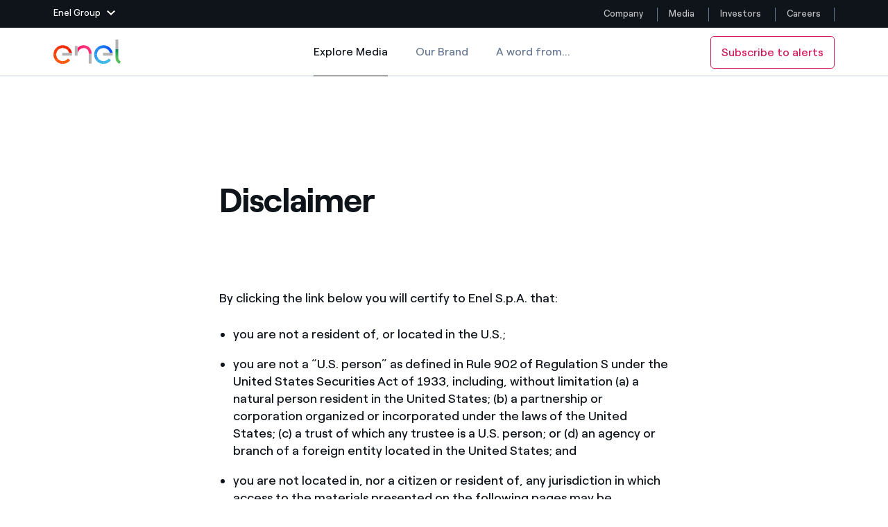

--- FILE ---
content_type: text/html;charset=utf-8
request_url: https://www.enel.com/media/explore/search-press-releases/press/2023/01/enel-announces-the-results-of-the-tender-offer-on-the-hybrid-bond-denominated-in-us-dollars-at-the-early-tender-deadline-
body_size: 47631
content:

<!DOCTYPE HTML>

<html lang="en">



    

    <head>
        <meta http-equiv="content-type" content="text/html; charset=UTF-8"/>
        <title>Enel announces the results of the tender offer on the hybrid bond denominated in U.S. dollars at the Early Tender Deadline  | Enel Group</title>
        
        <meta name="description" content="Following the tenders received by the Early Tender Deadline of January 23rd, 2023 and accepted by Enel, the latter will repurchase at the Early Settlement ..."/>
        <meta name="template" content="press-release"/>
        <meta name="viewport" content="width=device-width, initial-scale=1"/>

        

    
<script defer="defer" type="text/javascript" src="/.rum/@adobe/helix-rum-js@%5E2/dist/rum-standalone.js"></script>
<link rel="stylesheet" href="/etc.clientlibs/enel-common/clientlibs/clientlib-bundle.lc-d6251c12228cca4c54fb2deaa515d776-lc.min.css" type="text/css">







        
    
    

    

    
    
    


        

        
        <meta name="google-site-verification" content="search"/>

        
        
            <link rel="icon" type="image/vnd.microsoft.icon" href="https://www.enel.com/content/enel-com/favicon.ico"/>
            <link rel="shortcut icon" type="image/vnd.microsoft.icon" href="https://www.enel.com/content/enel-com/favicon.ico"/>
        

        <link rel="apple-touch-icon" href="https://www.enel.com/content/enel-com/apple-touch-icon.png"/>
        <link rel="apple-touch-icon-precomposed" href="https://www.enel.com/content/enel-com/apple-touch-icon-precomposed.png"/>
        <link rel="apple-touch-icon" sizes="120x120" href="https://www.enel.com/content/enel-com/apple-touch-icon-120x120.png"/>
        <link rel="apple-touch-icon-precomposed" sizes="120x120" href="https://www.enel.com/content/enel-com/apple-touch-icon-120x120-precomposed.png"/>

        




	<meta name="robots" content="index,follow"/>


        <script src="//assets.adobedtm.com/launch-ENb531171bce964c769bfc582af650ee4a.js"></script>

        

        
            <link rel="canonical" href="https://www.enel.com/media/explore/search-press-releases/press/2023/01/enel-announces-the-results-of-the-tender-offer-on-the-hybrid-bond-denominated-in-us-dollars-at-the-early-tender-deadline-"/>
        

        <link rel="alternate" hreflang="x-default" href="https://www.enel.com/media/explore/search-press-releases/press/2023/01/enel-announces-the-results-of-the-tender-offer-on-the-hybrid-bond-denominated-in-us-dollars-at-the-early-tender-deadline-"/>
        <link rel="alternate" hreflang="en" href="https://www.enel.com/media/explore/search-press-releases/press/2023/01/enel-announces-the-results-of-the-tender-offer-on-the-hybrid-bond-denominated-in-us-dollars-at-the-early-tender-deadline-"/>
<link rel="alternate" hreflang="es" href="https://www.enel.com/es/medios/explora/busqueda-comunicados-de-prensa/press/2023/01/enel-announces-the-results-of-the-tender-offer-on-the-hybrid-bond-denominated-in-us-dollars-at-the-early-tender-deadline-"/>
<link rel="alternate" hreflang="it" href="https://www.enel.com/it/media/esplora/ricerca-comunicati-stampa/press/2023/01/enel-annuncia-i-risultati-della-tender-offer-sul-prestito-obbligazionario-ibrido-denominato-in-dollari-usa-alla-early-tender-deadline--"/>


        
        

    <meta property="og:locale" content="en"/>
    
        <meta property="og:url" content="https://www.enel.com/media/explore/search-press-releases/press/2023/01/enel-announces-the-results-of-the-tender-offer-on-the-hybrid-bond-denominated-in-us-dollars-at-the-early-tender-deadline-"/>
    
    <meta property="og:type" content="press-release"/>
    <meta property="og:title" content="Enel announces the results of the tender offer on the hybrid bond denominated in U.S. dollars at the Early Tender Deadline "/>
    <meta property="og:description" content=" "/>
    
    
    
    

        
        

    <meta name="twitter:card" content="summary"/>

    <meta name="twitter:title" content="Enel announces the results of the tender offer on the hybrid bond denominated in U.S. dollars at the Early Tender Deadline "/>

    <meta name="twitter:description" content=" "/>

    

    
    



        
        <script type="application/ld+json">
            {
                "@context": "https://schema.org",
                "@type": "BreadcrumbList",
                "itemListElement": [{"@type":"ListItem","position":1,"name":"Explore Media","item":"https://www.enel.com/media/explore"},{"@type":"ListItem","position":2,"name":"Search Press releases","item":"https://www.enel.com/media/explore/search-press-releases"}]
            }
        </script>

        <script>

        function readCookie(name) {
            var nameEQ = name + "=";
            var ca = document.cookie.split(';');
            for(var i=0;i < ca.length;i++) {
                var c = ca[i];
                while (c.charAt(0)==' ') c = c.substring(1,c.length);
                if (c.indexOf(nameEQ) == 0) return c.substring(nameEQ.length,c.length);
            }
            return null;
        }

        function getDuplicatedParameters (parameterMap) {
            var arr = parameterMap;
            var sorted_arr = arr.slice().sort();
            var results = [];
            for (var i = 0; i < arr.length - 1; i++) {
                if (sorted_arr[i + 1] == sorted_arr[i]) {
                    results.push(sorted_arr[i]);
                }
            }
            return results;
        }

        function getParameterMapName (url) {
            var queryString = getQueryString(url);
            var parameterMaps = queryString.split("=");
            var paramsName = [];
            for(var i in parameterMaps)
            {
                var param = parameterMaps[i];
                var paramName;
                if (param.indexOf('?')>= 0) {
                    paramName = param.split('?')[1];
                } else {
                    paramName = param.split('&')[1];
                }
                paramsName[i] = paramName;
            }
            return paramsName;
        }

        function purgeDuplicatedParams (url) {
            var urlResult = url;
            var duplicatedParams = getDuplicatedParameters(getParameterMapName(url));
            for (var i in duplicatedParams) {
                urlResult = removeURLParameter(urlResult,duplicatedParams[i]);
            }
            return urlResult;
        }

        function updateQueryStringParameter(uri, key, value) {
            if (value != null && value.length > 0) {
                var re = new RegExp("([?&])" + key + "=.*?(&|$)", "i");
                var separator = uri.indexOf('?') !== -1 ? "&" : "?";
                if (uri.match(re)) {
                    return uri.replace(re, '$1' + key + "=" + value + '$2');
                }
                else {
                    return uri + separator + key + "=" + value;
                }
            }
            return uri;
        }

        function removeURLParameter(url, parameter) {
            var urlparts= url.split('?');
            if (urlparts.length>=2) {
                var prefix= encodeURIComponent(parameter)+'=';
                var pars= urlparts[1].split(/[&;]/g);
                var removed = false;
                for (var i= pars.length; i-- > 0;) {
                    if (pars[i].lastIndexOf(prefix, 0) !== -1 && !removed) {
                        pars.splice(i, 1);
                        removed = true;
                    }
                }
                url= urlparts[0] + (pars.length > 0 ? '?' + pars.join('&') : "");
                return url;
            } else {
                return url;
            }
        }

        function getQueryString(url, redirect) {
            var queryString = url.split('?')[1];
            if (typeof queryString == 'undefined') {
                queryString = '';
            } else {
                if (typeof (redirect)!= 'undefined' && redirect.indexOf('?')>0) {
                    queryString = '&' + queryString;
                } else {
                    queryString = '?' + queryString;
                }
            }
            return queryString;
        }

        if(readCookie('langRedirect') == null){
            document.cookie = "langRedirect=MQ==;path=/" ;
            var langMapString = null;
            var headElement = document.getElementsByTagName("head")[0];
            if(headElement != null && typeof headElement == "object"){
                var langMapString = headElement.getAttribute("data-attr-langredirect");
            }
            if( langMapString != null ){
                var browserlanguage = navigator.language;
                browserlanguage = browserlanguage.split("-")[0];
                var obj = JSON.parse(langMapString);
                var redirect = obj[browserlanguage];
                if(redirect != null){
                    redirect = purgeDuplicatedParams (redirect + getQueryString(window.location.href, redirect));
                    window.location.href=updateQueryStringParameter(redirect,'refred', document.referrer);
                }
            }
        }
    document.addEventListener("DOMContentLoaded", function(event) {
   		history.replaceState({}, 'Title', removeURLParameter(location.href, 'refred'));
   	});

        </script>

    </head>


<body class="press-release base page basicpage " id="press-release-6f3e4d5198">



    




    



    







<div id="app" data-search-api="test.api" data-gmap-api-key="AIzaSyAEffJTT7eVPBJK0Peuwz2E-aLzl7nKIUo" data-recaptcha-key="6LfAFAAdAAAAAI6fQL_one-9V9xf3p96TBbWExGS" data-enel-data-layer="{&#34;pagename&#34;:[&#34;en&#34;,&#34;media&#34;,&#34;esplora&#34;,&#34;ricerca-comunicati-stampa&#34;,&#34;enel-announces-the-results-of-the-tender-offer-on-the-hybrid-bond-denominated-in-us-dollars-at-the-early-tender-deadline-&#34;],&#34;pagetype&#34;:&#34;press-release&#34;,&#34;areatype&#34;:&#34;media&#34;,&#34;language&#34;:&#34;en&#34;}" data-site="com" data-aria-flk='{
        "pageDotAriaLabel":"Page dot %n",
        "previousAriaLabel":"Previous",
        "nextAriaLabel":"Next"
      }' v-cloak data-gmap-api-object="{&#34;client&#34;: &#34;gme-targatelematicsspa,enel-gp:gme-targatelematicsspa&#34;, &#34;channel&#34;:&#34;enel.com,enel-gp:enel.com&#34;}">

    
    
    












<main-navigation inline-template>
    <header class="MainNavigationWrapper  " aem-comp="MainNavigation" aem-id="main-navigation-menu" data-search-bar-id="main-search-bar" data-platform-menu-id="platform-menu" data-navigation-cta="{&#34;classes&#34;:null,&#34;text&#34;:&#34;Subscribe to alerts&#34;,&#34;pagePath&#34;:&#34;https://www.enel.com/media/alert-subscription&#34;}">
        <div :class="['MainNavigation',{open: isSiteHeaderFixed, 'navigation-hidden': isNavigationHidden, 'is-cta-nav': navigationCta}]">

            <div v-if="imageD">
                


<platform-menu inline-template>
    
    <section aem-comp="PlatformMenu" aem-id="platform-menu" class="PlatformMenu  " role="navigation" data-main-navigation-menu-id="main-navigation-menu">
        <div class="container wrapper">
            
            
                <header class="platform-row" style="justify-content: space-between;">
            
            
            
            
                <a href="#" :class="['toggler', {'hidden-outline': wasToggleMenuClicked}]" :aria-expanded="isOpen+''" :aria-label="isOpen ? 'Close Enel Group Menu' : 'Open Enel Group Menu'" :title="isOpen ? 'Close Enel Group Menu' : 'Open Enel Group Menu'" aria-controls="platfrom-menu-megamenu" role="button" ref="$toggler" @blur="wasToggleMenuClicked = false" @mousedown="wasToggleMenuClicked = true" @click.prevent="triggerOpen">
                    <span class="text">Enel Group</span>
                    <svg aria-hidden="true" class="chevron" :class="{'chevron-up': isOpen}" width="12" height="7">
                        <use xlink:href="#icon-chevron-down" fill="#fff"></use>
                    </svg>
                </a>
            

            
            <section id="platfrom-menu-megamenu" class="megamenu " :aria-hidden="!isOpen+''" :class="{open: isOpen}">

                
                <div class="container" ref="$ieFixContainer">

                    
                    <div class="back">

                        <a href="#" class="back-button" role="button" ref="$back" @click.prevent="triggerOpen" :aria-expanded="isOpen ? 'true' : 'false'" :aria-hidden="(backIsHidden)+''" :tabindex="disableTabindexIf(!isOpen || backIsHidden)" aria-controls="platfrom-menu-megamenu" title="Close Enel Group Menu" aria-label="Close Enel Group Menu">

                            <svg aria-hidden="true" class="close" width="16" height="16">
                                <use xlink:href="#icon-close" stroke="#fff"></use>
                            </svg>
                            <svg aria-hidden="true" class="chevron" width="12" height="7">
                                <use xlink:href="#icon-chevron-down" fill="#fff"></use>
                            </svg>
                            <span class="text" aria-label="Main Menu">Enel group</span>
                        </a>
                    </div>

                    <div class="row">

                        
                        <div class="col-12 col-lg-6">
                            <nav class="group-websites">
                                <ul class="menu" aria-labelledby="platform-menu-group-network-id">
                                    <li class="item item-title">
                                        <span class="item-link" id="platform-menu-group-network-id" @mouseover="linkHover" @mouseleave="linkHover" role="none">Group websites</span>
                                    </li>

                                    
                                    <li class="item item-description">
                                        
                                        <a @mouseover="linkHover" @mouseleave="linkHover" @mousedown="clickLink('Enel Green Power')" class="item-link" href="https://www.enelgreenpower.com/" target="_blank" :name="stringToSlug('Enel Green Power')" :tabindex="disableTabindexIf(!isOpen)">
                                            
                                            Enel Green Power
                                        </a>
                                        <div class="description">
                                            Producing clean energy with renewable sources
                                        </div>
                                    </li>
<li class="item item-description">
                                        
                                        <a @mouseover="linkHover" @mouseleave="linkHover" @mousedown="clickLink('Enel Global Energy and Commodity Management')" class="item-link" href="https://globaltrading.enel.com/en.html" target="_blank" :name="stringToSlug('Enel Global Energy and Commodity Management')" :tabindex="disableTabindexIf(!isOpen)">
                                            
                                            Enel Global Energy and Commodity Management
                                        </a>
                                        <div class="description">
                                            Mitigating commodity trading risks at global scale
                                        </div>
                                    </li>
<li class="item item-description">
                                        
                                        <a @mouseover="linkHover" @mouseleave="linkHover" @mousedown="clickLink('Enel Open Innovability®')" class="item-link" href="https://openinnovability.enel.com" target="_blank" :name="stringToSlug('Enel Open Innovability®')" :tabindex="disableTabindexIf(!isOpen)">
                                            
                                            Enel Open Innovability®
                                        </a>
                                        <div class="description">
                                            A global ecosystem that leverages Innovability® to power the future
                                        </div>
                                    </li>
<li class="item item-description">
                                        
                                        <a @mouseover="linkHover" @mouseleave="linkHover" @mousedown="clickLink('Enel Global Procurement')" class="item-link" href="https://globalprocurement.enel.com/en.html" target="_blank" :name="stringToSlug('Enel Global Procurement')" :tabindex="disableTabindexIf(!isOpen)">
                                            
                                            Enel Global Procurement
                                        </a>
                                        <div class="description">
                                            We maximize value creation through our relationships with suppliers
                                        </div>
                                    </li>
<li class="item item-description">
                                        
                                        <a @mouseover="linkHover" @mouseleave="linkHover" @mousedown="clickLink('Enel Foundation')" class="item-link" href="https://www.enelfoundation.org/" target="_blank" :name="stringToSlug('Enel Foundation')" :tabindex="disableTabindexIf(!isOpen)">
                                            
                                            Enel Foundation
                                        </a>
                                        <div class="description">
                                            Knowledge platform for a clean energy world
                                        </div>
                                    </li>
<li class="item item-description">
                                        
                                        <a @mouseover="linkHover" @mouseleave="linkHover" @mousedown="clickLink('Enel Cuore')" class="item-link" href="https://www.enelcuore.it/en" target="_self" :name="stringToSlug('Enel Cuore')" :tabindex="disableTabindexIf(!isOpen)">
                                            
                                            Enel Cuore
                                        </a>
                                        <div class="description">
                                            We support the initiatives undertaken by NPOs
                                        </div>
                                    </li>
<li class="item item-description">
                                        
                                        <a @mouseover="linkHover" @mouseleave="linkHover" @mousedown="clickLink('Ethical Channel')" class="item-link" href="https://secure.ethicspoint.eu/domain/media/en/gui/102504/index.html" target="_blank" :name="stringToSlug('Ethical Channel')" :tabindex="disableTabindexIf(!isOpen)">
                                            
                                            Ethical Channel
                                        </a>
                                        <div class="description">
                                            Providing ways to report violation of our policies
                                        </div>
                                    </li>

                                </ul>
                            </nav>
                        </div>

                        
                        <div class="col-12 col-lg-3">
                            <nav class="country-websites">
                                <ul class="menu" role="menu" aria-labelledby="platform-menu-group-country-id">
                                    <li class="item item-title">
                                        <span class="item-link" id="platform-menu-group-country-id" role="none">Country websites</span>
                                    </li>

                                    
                                    <li class="item">
                                        
                                        <a @mouseover="linkHover" @mouseleave="linkHover" @mousedown="clickLink('Americas')" class="item-link" href="https://www.enelamericas.com/en.html" :name="stringToSlug('Americas')" target="_blank" :tabindex="disableTabindexIf(!isOpen)">
                                            
                                            Americas
                                        </a>
                                    </li>
<li class="item">
                                        
                                        <a @mouseover="linkHover" @mouseleave="linkHover" @mousedown="clickLink('Argentina')" class="item-link" href="https://www.enel.com.ar/Home-Enel.html" :name="stringToSlug('Argentina')" target="_blank" :tabindex="disableTabindexIf(!isOpen)">
                                            
                                            Argentina
                                        </a>
                                    </li>
<li class="item">
                                        
                                        <a @mouseover="linkHover" @mouseleave="linkHover" @mousedown="clickLink('Brasil')" class="item-link" href="https://www.enel.com.br/en" :name="stringToSlug('Brasil')" target="_blank" :tabindex="disableTabindexIf(!isOpen)">
                                            
                                            Brasil
                                        </a>
                                    </li>
<li class="item">
                                        
                                        <a @mouseover="linkHover" @mouseleave="linkHover" @mousedown="clickLink('Chile')" class="item-link" href="https://www.enel.cl/en.html" :name="stringToSlug('Chile')" target="_blank" :tabindex="disableTabindexIf(!isOpen)">
                                            
                                            Chile
                                        </a>
                                    </li>
<li class="item">
                                        
                                        <a @mouseover="linkHover" @mouseleave="linkHover" @mousedown="clickLink('Colombia')" class="item-link" href="https://www.enel.com.co/en" :name="stringToSlug('Colombia')" target="_blank" :tabindex="disableTabindexIf(!isOpen)">
                                            
                                            Colombia
                                        </a>
                                    </li>
<li class="item">
                                        
                                        <a @mouseover="linkHover" @mouseleave="linkHover" @mousedown="clickLink('Iberia')" class="item-link" href="https://www.endesa.com/en.html" :name="stringToSlug('Iberia')" target="_blank" :tabindex="disableTabindexIf(!isOpen)">
                                            
                                            Iberia
                                        </a>
                                    </li>
<li class="item">
                                        
                                        <a @mouseover="linkHover" @mouseleave="linkHover" @mousedown="clickLink('Italy')" class="item-link" href="https://www.enel.it/" :name="stringToSlug('Italy')" target="_blank" :tabindex="disableTabindexIf(!isOpen)">
                                            
                                            Italy
                                        </a>
                                    </li>
<li class="item">
                                        
                                        <a @mouseover="linkHover" @mouseleave="linkHover" @mousedown="clickLink('Mexico')" class="item-link" href="https://www.enel.mx/en" :name="stringToSlug('Mexico')" target="_blank" :tabindex="disableTabindexIf(!isOpen)">
                                            
                                            Mexico
                                        </a>
                                    </li>
<li class="item">
                                        
                                        <a @mouseover="linkHover" @mouseleave="linkHover" @mousedown="clickLink('North America')" class="item-link" href="https://www.enelnorthamerica.com/" :name="stringToSlug('North America')" target="_blank" :tabindex="disableTabindexIf(!isOpen)">
                                            
                                            North America
                                        </a>
                                    </li>

                                </ul>
                            </nav>
                        </div>

                        
                        <div class="col-12 col-lg-3">
                            <nav class="social-links">
                                <ul class="menu" aria-labelledby="platform-menu-group-socials-id">
                                    <li class="item item-title">
                                        <span class="item-link" id="platform-menu-group-socials-id" @mouseover="linkHover" @mouseleave="linkHover" role="none">Follow us</span>
                                    </li>

                                    
                                    <li class="item">
                                        
                                        <a @mouseover="linkHover" @mouseleave="linkHover" class="item-link" href="https://www.facebook.com/EnelGroup/" @mousedown="clickLink('Facebook')" target="_blank" :tabindex="disableTabindexIf(!isOpen)">
                                            <span class="icon">
                                                <svg aria-hidden="true" height="15" width="20">
                                                    <use xlink:href="#icon-facebook" fill="#fff"></use>
                                                </svg>
                                            </span>
                                            Facebook
                                        </a>
                                    </li>
<li class="item">
                                        
                                        <a @mouseover="linkHover" @mouseleave="linkHover" class="item-link" href="https://twitter.com/EnelGroup/" @mousedown="clickLink('Twitter')" target="_blank" :tabindex="disableTabindexIf(!isOpen)">
                                            <span class="icon">
                                                <svg aria-hidden="true" height="15" width="20">
                                                    <use xlink:href="#icon-twitter" fill="#fff"></use>
                                                </svg>
                                            </span>
                                            Twitter
                                        </a>
                                    </li>
<li class="item">
                                        
                                        <a @mouseover="linkHover" @mouseleave="linkHover" class="item-link" href="https://www.youtube.com/@enelgroup" @mousedown="clickLink('YouTube')" target="_blank" :tabindex="disableTabindexIf(!isOpen)">
                                            <span class="icon">
                                                <svg aria-hidden="true" height="15" width="20">
                                                    <use xlink:href="#icon-youtube" fill="#fff"></use>
                                                </svg>
                                            </span>
                                            YouTube
                                        </a>
                                    </li>
<li class="item">
                                        
                                        <a @mouseover="linkHover" @mouseleave="linkHover" class="item-link" href="http://www.linkedin.com/company/enelgroup" @mousedown="clickLink('LinkedIn')" target="_blank" :tabindex="disableTabindexIf(!isOpen)">
                                            <span class="icon">
                                                <svg aria-hidden="true" height="15" width="20">
                                                    <use xlink:href="#icon-linkedin" fill="#fff"></use>
                                                </svg>
                                            </span>
                                            LinkedIn
                                        </a>
                                    </li>
<li class="item">
                                        
                                        <a @mouseover="linkHover" @mouseleave="linkHover" class="item-link" href="https://www.instagram.com/enelgroup/" @mousedown="clickLink('Instagram')" target="_blank" :tabindex="disableTabindexIf(!isOpen)">
                                            <span class="icon">
                                                <svg aria-hidden="true" height="15" width="20">
                                                    <use xlink:href="#icon-instagram" fill="#fff"></use>
                                                </svg>
                                            </span>
                                            Instagram
                                        </a>
                                    </li>

                                    
                                    <span class="invisible-tab" @focus="keepFocus($refs.$back)" :tabindex="disableTabindexIf(!isOpen)"> </span>
                                </ul>
                            </nav>
                        </div>

                    </div>
                </div>
            </section>

            
            <div class="skip-links">
                <h2 class="title"></h2>
                <a href="#main" aria-label="Skip to Main Content" class="skip-link" tabindex="0">Skip to Main Content</a>
            </div>

            
            <nav aria-label="Website menu" class="platform-navbar">
                <ul class="menu">
                    
                    <li class="item ">
                        
                        <a @mouseover="linkHover" @mouseleave="linkHover" class="item-link" target="_self" :name="'&lid=' + stringToSlug('Company') + '&lpos=megamenu'" @mousedown="clickLink('Company')" href="https://www.enel.com/" aria-label="Company" title="Company">Company
                            
                        </a>
                    </li>
                
                    
                    <li class="item ">
                        
                        <a @mouseover="linkHover" @mouseleave="linkHover" class="item-link" target="_self" :name="'&lid=' + stringToSlug('Media') + '&lpos=megamenu'" @mousedown="clickLink('Media')" href="https://www.enel.com/media/explore" aria-label="Media" title="Media">Media
                            
                        </a>
                    </li>
                
                    
                    <li class="item ">
                        
                        <a @mouseover="linkHover" @mouseleave="linkHover" class="item-link" target="_self" :name="'&lid=' + stringToSlug('Investors') + '&lpos=megamenu'" @mousedown="clickLink('Investors')" href="https://www.enel.com/investors/overview" aria-label="Investors" title="Investors">Investors
                            
                        </a>
                    </li>
                
                    
                    <li class="item ">
                        
                        <a @mouseover="linkHover" @mouseleave="linkHover" class="item-link" target="_self" :name="'&lid=' + stringToSlug('Careers') + '&lpos=megamenu'" @mousedown="clickLink('Careers')" href="https://jobs.enel.com/en_US/careers/home" aria-label="Careers" title="Careers">Careers
                            
                        </a>
                    </li>
                </ul>
            </nav>
            </header>


        </div>
    </section>
    
</platform-menu>

            </div>
            
            <div ref="navigation" :class="['MainNavigationEl',{open: isOpen, 'is-search-open': isSearchOpen, 'desktop-fixed': isDesktopFixed}]">

                <div class="container">

                    <div class="wrapper" @click="closeOnTablet">

                        <nav aria-label="Media menu section" class="navbar" @click="stopOnMobile($event)">
                            
                            <a href="#" class="toggler" title="Open menu" aria-label="Open menu" role="button" aria-controls="main-navigation-menu-mobile" :aria-expanded="isOpen+''" @click.prevent="openMenu">
                                <span :class="['tw-menu-container', {open: isOpen}]">
                                  <span class="tw-menu-icon"></span>
                                </span>
                            </a>

                            <div :class="['nav-el', { cta: navigationCta }]">
                                <div class="logo">
                                    <a href="https://www.enel.com" aria-label="Enel Logo - Back to homepage " target="_self" class="logo-link">
                                        
                                            <span class="logo-text">Enel</span>
                                            
                                            
    

    
    

        <img src="/content/dam/enel-com/immagini/enel-logo/logo-solido.svg" alt="Enel Logo" class="logo-img" itemprop="logo"/>

        
    

                                            
                                            
    

    
    

        <img src="/content/dam/enel-com/immagini/enel-logo/logo-enel-white.svg" alt="Enel Logo" class="logo-img white"/>

        
    

                                        
                                    </a>
                                </div>
                            </div>

                            








<ul class="menu navbar-menu">
    <li class="item" aria-current="page">
        <a href="https://www.enel.com/media/explore" class="item-link active" target="_self">Explore Media
            <span class="sr-only">Explore Media</span>
        </a>
    </li>
<li class="item">
        <a href="https://www.enel.com/media/brand-enel" class="item-link " target="_self">Our Brand
            
        </a>
    </li>
<li class="item">
        <a href="https://www.enel.com/media/word-from" class="item-link " target="_self">A word from...
            
        </a>
    </li>

</ul>

                            
                            <button class="search" ref="searchTrigger" aria-label="Open Search" @click="openSearchBar" tabindex="0">
                                <svg aria-hidden="true" class="icon" width="20" height="20">
                                    <use xlink:href="#icon-search"></use>
                                </svg>
                            </button>

                            <a v-if="navigationCta" aria-label="Subscribe to alerts" target="_self" :class="['cta-secondary cta-outline cta-nav cta-extended-area', navigationCta.classes]" :href="navigationCta.pagePath">{{navigationCta.text}}</a>

                            <div class="search-wrapper" id="main-navigation-search">
                                




<search-bar inline-template>
    <div class="SearchBar search-wrapper " aem-comp="SearchBar" aem-id="main-search-bar" data-anchor-id="ANCHORID" data-is-search-page="false" data-search-page-path='https://www.enel.com/search' :data-suggest-json='JSON.stringify({ delay: 1000, endpoint: "https://www.enel.com/_jcr_content/header/search-bar.jsonsuggestion.json", minLength: 3, title :"Suggested searches" })' :data-quick-links="JSON.stringify({ title: 'Quick Links', items: [{&#34;text&#34;:&#34;Stories&#34;,&#34;href&#34;:&#34;https://www.enel.com/company/stories&#34;},{&#34;text&#34;:&#34;Locations&#34;,&#34;href&#34;:&#34;https://www.enel.com/company/about-us/where-we-are&#34;},{&#34;text&#34;:&#34;Careers&#34;,&#34;href&#34;:&#34;https://jobs.enel.com/en_US/careers&#34;},{&#34;text&#34;:&#34;Commitments&#34;,&#34;href&#34;:&#34;https://www.enel.com/company/our-commitment&#34;},{&#34;text&#34;:&#34;Join us&#34;,&#34;href&#34;:&#34;https://www.enel.com/company/join-us&#34;}] })" :role="isOpen ? 'dialog' : null">
        <div class="bar" :class="{open: isOpen}" :aria-hidden="(!isOpen)+''" @click.stop="" ref="$bar">

            <span v-if="isOpen" class="invisible-tab" @focus="keepFocusOnComponent" aria-hidden="false" tabindex="0">
            </span>

            <div class="wrapper">
                <div class="search">
                    <form role="search" class="search-form" action="#" @submit.prevent="submitSearch">
                        <input autocomplete="off" aria-label="Search in enel.com" type="text" name="search" ref="searchInput" placeholder="Search in enel.com" :class="['search-input', {'hidden-outline': isFirstFocus}]" :tabindex="disableTabindexIf(!isOpen)" v-model="queryText" @blur="isFirstFocus = false"/>
                        

                        <div :class="['suggestions', {open: isSuggestionsOpen}]" :aria-hidden="isSuggestionsOpen ? 'false' : 'true'" @click.stop="">
                            <ul class="suggestion-block">
                                <li class="item title">
                                    <span class="item-link">{{currentSuggestions.title}}</span>
                                </li>
                                <li :class="['item']" v-for="(item, index) in currentSuggestions.items">
                                    <a href="#" class="item-link" :tabindex="disableTabindexIf(!suggestions.length)" @click.prevent="openSuggestionPage($event)" v-html="item" v-if="!item.href">{{item}}</a>
                                    <a class="item-link" v-else v-html="item.text" :href="item.href" :tabindex="disableTabindexIf(!suggestions.length)" @mousedown="openQuickLinks($event)">{{item.text}}</a>
                                </li>
                            </ul>
                        </div>

                        <button :class="['search-button', {'is-visible': isSubmitVisible}]" type="submit" ref="searchTrigger" aria-label="Start search" @submit.prevent="submitSearch" :aria-hidden="isSubmitVisible ? 'false' : 'true'" :tabindex="disableTabindexIf(!isSubmitVisible)">
                            <svg aria-hidden="true" class="icon" width="20" height="20">
                                <use xlink:href="#icon-search"></use>
                            </svg>
                        </button>
                    </form>
                </div>

                <button class="cancel" aria-label="Close search" tabindex="0" v-if="isOpen" ref="closeButton" @click.prevent="toggleSearchBar" @keyup.enter="toggleSearchBar">
                    <svg aria-hidden="true" class="icon">
                        <use xlink:href="#icon-close" stroke="#0E141A"></use>
                    </svg>
                </button>
            </div>

            <div class="shadow-wrapper">
                <div class="shadow" @click="toggleSearchBar"></div>
            </div>

            

            <span v-if="isOpen" class="invisible-tab" @focus="keepFocusOnComponent" tabindex="0"></span>


        </div>
    </div>
</search-bar>
                            </div>
                        </nav>

                    </div>
                </div>

            </div>

            <a v-if="navigationCta" ref="$mobileSubscribeCta" :class="['cta-secondary cta-nav fixed cta-extended-area subscribe-button', navigationCta.classes]" :href="navigationCta.pagePath">{{navigationCta.text}}</a>
        </div>
        <div class="megamenu-mobile" v-if="!imageD">
            


<platform-menu inline-template>
    
    <section aem-comp="PlatformMenu" aem-id="platform-menu" class="PlatformMenu  " role="navigation" data-main-navigation-menu-id="main-navigation-menu">
        <div class="container wrapper">
            
            
                <header class="platform-row" style="justify-content: space-between;">
            
            
            
            
                <a href="#" :class="['toggler', {'hidden-outline': wasToggleMenuClicked}]" :aria-expanded="isOpen+''" :aria-label="isOpen ? 'Close Enel Group Menu' : 'Open Enel Group Menu'" :title="isOpen ? 'Close Enel Group Menu' : 'Open Enel Group Menu'" aria-controls="platfrom-menu-megamenu" role="button" ref="$toggler" @blur="wasToggleMenuClicked = false" @mousedown="wasToggleMenuClicked = true" @click.prevent="triggerOpen">
                    <span class="text">Enel Group</span>
                    <svg aria-hidden="true" class="chevron" :class="{'chevron-up': isOpen}" width="12" height="7">
                        <use xlink:href="#icon-chevron-down" fill="#fff"></use>
                    </svg>
                </a>
            

            
            <section id="platfrom-menu-megamenu" class="megamenu " :aria-hidden="!isOpen+''" :class="{open: isOpen}">

                
                <div class="container" ref="$ieFixContainer">

                    
                    <div class="back">

                        <a href="#" class="back-button" role="button" ref="$back" @click.prevent="triggerOpen" :aria-expanded="isOpen ? 'true' : 'false'" :aria-hidden="(backIsHidden)+''" :tabindex="disableTabindexIf(!isOpen || backIsHidden)" aria-controls="platfrom-menu-megamenu" title="Close Enel Group Menu" aria-label="Close Enel Group Menu">

                            <svg aria-hidden="true" class="close" width="16" height="16">
                                <use xlink:href="#icon-close" stroke="#fff"></use>
                            </svg>
                            <svg aria-hidden="true" class="chevron" width="12" height="7">
                                <use xlink:href="#icon-chevron-down" fill="#fff"></use>
                            </svg>
                            <span class="text" aria-label="Main Menu">Enel group</span>
                        </a>
                    </div>

                    <div class="row">

                        
                        <div class="col-12 col-lg-6">
                            <nav class="group-websites">
                                <ul class="menu" aria-labelledby="platform-menu-group-network-id">
                                    <li class="item item-title">
                                        <span class="item-link" id="platform-menu-group-network-id" @mouseover="linkHover" @mouseleave="linkHover" role="none">Group websites</span>
                                    </li>

                                    
                                    <li class="item item-description">
                                        
                                        <a @mouseover="linkHover" @mouseleave="linkHover" @mousedown="clickLink('Enel Green Power')" class="item-link" href="https://www.enelgreenpower.com/" target="_blank" :name="stringToSlug('Enel Green Power')" :tabindex="disableTabindexIf(!isOpen)">
                                            
                                            Enel Green Power
                                        </a>
                                        <div class="description">
                                            Producing clean energy with renewable sources
                                        </div>
                                    </li>
<li class="item item-description">
                                        
                                        <a @mouseover="linkHover" @mouseleave="linkHover" @mousedown="clickLink('Enel Global Energy and Commodity Management')" class="item-link" href="https://globaltrading.enel.com/en.html" target="_blank" :name="stringToSlug('Enel Global Energy and Commodity Management')" :tabindex="disableTabindexIf(!isOpen)">
                                            
                                            Enel Global Energy and Commodity Management
                                        </a>
                                        <div class="description">
                                            Mitigating commodity trading risks at global scale
                                        </div>
                                    </li>
<li class="item item-description">
                                        
                                        <a @mouseover="linkHover" @mouseleave="linkHover" @mousedown="clickLink('Enel Open Innovability®')" class="item-link" href="https://openinnovability.enel.com" target="_blank" :name="stringToSlug('Enel Open Innovability®')" :tabindex="disableTabindexIf(!isOpen)">
                                            
                                            Enel Open Innovability®
                                        </a>
                                        <div class="description">
                                            A global ecosystem that leverages Innovability® to power the future
                                        </div>
                                    </li>
<li class="item item-description">
                                        
                                        <a @mouseover="linkHover" @mouseleave="linkHover" @mousedown="clickLink('Enel Global Procurement')" class="item-link" href="https://globalprocurement.enel.com/en.html" target="_blank" :name="stringToSlug('Enel Global Procurement')" :tabindex="disableTabindexIf(!isOpen)">
                                            
                                            Enel Global Procurement
                                        </a>
                                        <div class="description">
                                            We maximize value creation through our relationships with suppliers
                                        </div>
                                    </li>
<li class="item item-description">
                                        
                                        <a @mouseover="linkHover" @mouseleave="linkHover" @mousedown="clickLink('Enel Foundation')" class="item-link" href="https://www.enelfoundation.org/" target="_blank" :name="stringToSlug('Enel Foundation')" :tabindex="disableTabindexIf(!isOpen)">
                                            
                                            Enel Foundation
                                        </a>
                                        <div class="description">
                                            Knowledge platform for a clean energy world
                                        </div>
                                    </li>
<li class="item item-description">
                                        
                                        <a @mouseover="linkHover" @mouseleave="linkHover" @mousedown="clickLink('Enel Cuore')" class="item-link" href="https://www.enelcuore.it/en" target="_self" :name="stringToSlug('Enel Cuore')" :tabindex="disableTabindexIf(!isOpen)">
                                            
                                            Enel Cuore
                                        </a>
                                        <div class="description">
                                            We support the initiatives undertaken by NPOs
                                        </div>
                                    </li>
<li class="item item-description">
                                        
                                        <a @mouseover="linkHover" @mouseleave="linkHover" @mousedown="clickLink('Ethical Channel')" class="item-link" href="https://secure.ethicspoint.eu/domain/media/en/gui/102504/index.html" target="_blank" :name="stringToSlug('Ethical Channel')" :tabindex="disableTabindexIf(!isOpen)">
                                            
                                            Ethical Channel
                                        </a>
                                        <div class="description">
                                            Providing ways to report violation of our policies
                                        </div>
                                    </li>

                                </ul>
                            </nav>
                        </div>

                        
                        <div class="col-12 col-lg-3">
                            <nav class="country-websites">
                                <ul class="menu" role="menu" aria-labelledby="platform-menu-group-country-id">
                                    <li class="item item-title">
                                        <span class="item-link" id="platform-menu-group-country-id" role="none">Country websites</span>
                                    </li>

                                    
                                    <li class="item">
                                        
                                        <a @mouseover="linkHover" @mouseleave="linkHover" @mousedown="clickLink('Americas')" class="item-link" href="https://www.enelamericas.com/en.html" :name="stringToSlug('Americas')" target="_blank" :tabindex="disableTabindexIf(!isOpen)">
                                            
                                            Americas
                                        </a>
                                    </li>
<li class="item">
                                        
                                        <a @mouseover="linkHover" @mouseleave="linkHover" @mousedown="clickLink('Argentina')" class="item-link" href="https://www.enel.com.ar/Home-Enel.html" :name="stringToSlug('Argentina')" target="_blank" :tabindex="disableTabindexIf(!isOpen)">
                                            
                                            Argentina
                                        </a>
                                    </li>
<li class="item">
                                        
                                        <a @mouseover="linkHover" @mouseleave="linkHover" @mousedown="clickLink('Brasil')" class="item-link" href="https://www.enel.com.br/en" :name="stringToSlug('Brasil')" target="_blank" :tabindex="disableTabindexIf(!isOpen)">
                                            
                                            Brasil
                                        </a>
                                    </li>
<li class="item">
                                        
                                        <a @mouseover="linkHover" @mouseleave="linkHover" @mousedown="clickLink('Chile')" class="item-link" href="https://www.enel.cl/en.html" :name="stringToSlug('Chile')" target="_blank" :tabindex="disableTabindexIf(!isOpen)">
                                            
                                            Chile
                                        </a>
                                    </li>
<li class="item">
                                        
                                        <a @mouseover="linkHover" @mouseleave="linkHover" @mousedown="clickLink('Colombia')" class="item-link" href="https://www.enel.com.co/en" :name="stringToSlug('Colombia')" target="_blank" :tabindex="disableTabindexIf(!isOpen)">
                                            
                                            Colombia
                                        </a>
                                    </li>
<li class="item">
                                        
                                        <a @mouseover="linkHover" @mouseleave="linkHover" @mousedown="clickLink('Iberia')" class="item-link" href="https://www.endesa.com/en.html" :name="stringToSlug('Iberia')" target="_blank" :tabindex="disableTabindexIf(!isOpen)">
                                            
                                            Iberia
                                        </a>
                                    </li>
<li class="item">
                                        
                                        <a @mouseover="linkHover" @mouseleave="linkHover" @mousedown="clickLink('Italy')" class="item-link" href="https://www.enel.it/" :name="stringToSlug('Italy')" target="_blank" :tabindex="disableTabindexIf(!isOpen)">
                                            
                                            Italy
                                        </a>
                                    </li>
<li class="item">
                                        
                                        <a @mouseover="linkHover" @mouseleave="linkHover" @mousedown="clickLink('Mexico')" class="item-link" href="https://www.enel.mx/en" :name="stringToSlug('Mexico')" target="_blank" :tabindex="disableTabindexIf(!isOpen)">
                                            
                                            Mexico
                                        </a>
                                    </li>
<li class="item">
                                        
                                        <a @mouseover="linkHover" @mouseleave="linkHover" @mousedown="clickLink('North America')" class="item-link" href="https://www.enelnorthamerica.com/" :name="stringToSlug('North America')" target="_blank" :tabindex="disableTabindexIf(!isOpen)">
                                            
                                            North America
                                        </a>
                                    </li>

                                </ul>
                            </nav>
                        </div>

                        
                        <div class="col-12 col-lg-3">
                            <nav class="social-links">
                                <ul class="menu" aria-labelledby="platform-menu-group-socials-id">
                                    <li class="item item-title">
                                        <span class="item-link" id="platform-menu-group-socials-id" @mouseover="linkHover" @mouseleave="linkHover" role="none">Follow us</span>
                                    </li>

                                    
                                    <li class="item">
                                        
                                        <a @mouseover="linkHover" @mouseleave="linkHover" class="item-link" href="https://www.facebook.com/EnelGroup/" @mousedown="clickLink('Facebook')" target="_blank" :tabindex="disableTabindexIf(!isOpen)">
                                            <span class="icon">
                                                <svg aria-hidden="true" height="15" width="20">
                                                    <use xlink:href="#icon-facebook" fill="#fff"></use>
                                                </svg>
                                            </span>
                                            Facebook
                                        </a>
                                    </li>
<li class="item">
                                        
                                        <a @mouseover="linkHover" @mouseleave="linkHover" class="item-link" href="https://twitter.com/EnelGroup/" @mousedown="clickLink('Twitter')" target="_blank" :tabindex="disableTabindexIf(!isOpen)">
                                            <span class="icon">
                                                <svg aria-hidden="true" height="15" width="20">
                                                    <use xlink:href="#icon-twitter" fill="#fff"></use>
                                                </svg>
                                            </span>
                                            Twitter
                                        </a>
                                    </li>
<li class="item">
                                        
                                        <a @mouseover="linkHover" @mouseleave="linkHover" class="item-link" href="https://www.youtube.com/@enelgroup" @mousedown="clickLink('YouTube')" target="_blank" :tabindex="disableTabindexIf(!isOpen)">
                                            <span class="icon">
                                                <svg aria-hidden="true" height="15" width="20">
                                                    <use xlink:href="#icon-youtube" fill="#fff"></use>
                                                </svg>
                                            </span>
                                            YouTube
                                        </a>
                                    </li>
<li class="item">
                                        
                                        <a @mouseover="linkHover" @mouseleave="linkHover" class="item-link" href="http://www.linkedin.com/company/enelgroup" @mousedown="clickLink('LinkedIn')" target="_blank" :tabindex="disableTabindexIf(!isOpen)">
                                            <span class="icon">
                                                <svg aria-hidden="true" height="15" width="20">
                                                    <use xlink:href="#icon-linkedin" fill="#fff"></use>
                                                </svg>
                                            </span>
                                            LinkedIn
                                        </a>
                                    </li>
<li class="item">
                                        
                                        <a @mouseover="linkHover" @mouseleave="linkHover" class="item-link" href="https://www.instagram.com/enelgroup/" @mousedown="clickLink('Instagram')" target="_blank" :tabindex="disableTabindexIf(!isOpen)">
                                            <span class="icon">
                                                <svg aria-hidden="true" height="15" width="20">
                                                    <use xlink:href="#icon-instagram" fill="#fff"></use>
                                                </svg>
                                            </span>
                                            Instagram
                                        </a>
                                    </li>

                                    
                                    <span class="invisible-tab" @focus="keepFocus($refs.$back)" :tabindex="disableTabindexIf(!isOpen)"> </span>
                                </ul>
                            </nav>
                        </div>

                    </div>
                </div>
            </section>

            
            <div class="skip-links">
                <h2 class="title"></h2>
                <a href="#main" aria-label="Skip to Main Content" class="skip-link" tabindex="0">Skip to Main Content</a>
            </div>

            
            <nav aria-label="Website menu" class="platform-navbar">
                <ul class="menu">
                    
                    <li class="item ">
                        
                        <a @mouseover="linkHover" @mouseleave="linkHover" class="item-link" target="_self" :name="'&lid=' + stringToSlug('Company') + '&lpos=megamenu'" @mousedown="clickLink('Company')" href="https://www.enel.com/" aria-label="Company" title="Company">Company
                            
                        </a>
                    </li>
                
                    
                    <li class="item ">
                        
                        <a @mouseover="linkHover" @mouseleave="linkHover" class="item-link" target="_self" :name="'&lid=' + stringToSlug('Media') + '&lpos=megamenu'" @mousedown="clickLink('Media')" href="https://www.enel.com/media/explore" aria-label="Media" title="Media">Media
                            
                        </a>
                    </li>
                
                    
                    <li class="item ">
                        
                        <a @mouseover="linkHover" @mouseleave="linkHover" class="item-link" target="_self" :name="'&lid=' + stringToSlug('Investors') + '&lpos=megamenu'" @mousedown="clickLink('Investors')" href="https://www.enel.com/investors/overview" aria-label="Investors" title="Investors">Investors
                            
                        </a>
                    </li>
                
                    
                    <li class="item ">
                        
                        <a @mouseover="linkHover" @mouseleave="linkHover" class="item-link" target="_self" :name="'&lid=' + stringToSlug('Careers') + '&lpos=megamenu'" @mousedown="clickLink('Careers')" href="https://jobs.enel.com/en_US/careers/home" aria-label="Careers" title="Careers">Careers
                            
                        </a>
                    </li>
                </ul>
            </nav>
            </header>


        </div>
    </section>
    
</platform-menu>

        </div>
        <div :class="['mobile-navigation', {open: isOpen}]" v-if="!imageD" @scroll.stop="">
            <div class="shadow" v-if="imageT" @click="openMenu"></div>
            <nav class="navigation" @click.stop="" id="main-navigation-menu-mobile" ref="$navigation" :aria-hidden="!isOpen+''" :tabindex="disableTabindexIf(!isOpen)">
                <div class="menu">


    
    <menu-accordion inline-template>
        <nav :class="['header-menu', 'MenuAccordion menu-accordion',{ 'menu-accordion--open': isOpen, 'is-enabled': isAccordionEnabled }]" aem-id="main-menu-accordion" aem-comp="MenuAccordion" data-anchor-id="ANCHORID" :aria-labelledby="'menu-accordion-title-' + stringToSlug(jsonLinks.section) + '-' + _uid" data-json-links="{&#34;isOpen&#34;:true,&#34;accordionGroup&#34;:&#34;header&#34;,&#34;section&#34;:&#34;Media&#34;,&#34;links&#34;:[{&#34;label&#34;:&#34;Explore Media&#34;,&#34;href&#34;:&#34;https://www.enel.com/media/explore&#34;,&#34;target&#34;:&#34;_self&#34;,&#34;alt&#34;:null,&#34;active&#34;:true},{&#34;label&#34;:&#34;Our Brand&#34;,&#34;href&#34;:&#34;https://www.enel.com/media/brand-enel&#34;,&#34;target&#34;:&#34;_self&#34;,&#34;alt&#34;:null,&#34;active&#34;:false},{&#34;label&#34;:&#34;A word from...&#34;,&#34;href&#34;:&#34;https://www.enel.com/media/word-from&#34;,&#34;target&#34;:&#34;_self&#34;,&#34;alt&#34;:null,&#34;active&#34;:false}]}" data-disable-breakpoint-up="lg">
            

            <div class="title" v-if="isAccordionEnabled">
    <span class="menu-link" role="button" tabindex="0" @click="toggleAccordion" @keydown.enter="toggleAccordion" :id="'menu-accordion-title-' + stringToSlug(jsonLinks.section) + '-' + _uid" :aria-label="jsonLinks.section" :aria-expanded="isAccordionExpanded" :aria-controls="'menu-accordion-' + stringToSlug(jsonLinks.section)">
      {{jsonLinks.section}}
    </span>
            </div>

            <ul class="menu" :id="'menu-accordion-' + stringToSlug(jsonLinks.section) + '-' + _uid" :aria-hidden="!isAccordionExpanded">

                <li class="title" v-if="!isAccordionEnabled">
       <span class="menu-link" tabindex="0" :id="'menu-accordion-title-' + stringToSlug(jsonLinks.section) + '-' + _uid">{{jsonLinks.section}}</span>
                </li>

                
                <li :class="['item', {'item--active': item.active}]" v-for="(item, index) in jsonLinks.links">

                    
                    <a class="menu-link" :href="item.href" :target="item.target" :aria-label="item.alt" :tabindex="disableTabindexIf(!isAccordionExpanded)">
                        <span>{{item.label}}</span>
                    </a>
                </li>
            </ul>
        </nav>

    </menu-accordion>


    
    <menu-accordion inline-template>
        <nav :class="['header-menu', 'MenuAccordion menu-accordion',{ 'menu-accordion--open': isOpen, 'is-enabled': isAccordionEnabled }]" aem-id="main-menu-accordion" aem-comp="MenuAccordion" data-anchor-id="ANCHORID" :aria-labelledby="'menu-accordion-title-' + stringToSlug(jsonLinks.section) + '-' + _uid" data-json-links="{&#34;isOpen&#34;:false,&#34;accordionGroup&#34;:&#34;header&#34;,&#34;section&#34;:&#34;Investors&#34;,&#34;links&#34;:[{&#34;label&#34;:&#34;Overview&#34;,&#34;href&#34;:&#34;https://www.enel.com/investors/overview&#34;,&#34;target&#34;:&#34;_self&#34;,&#34;alt&#34;:null,&#34;active&#34;:false},{&#34;label&#34;:&#34;Strategy&#34;,&#34;href&#34;:&#34;https://www.enel.com/investors/strategy&#34;,&#34;target&#34;:&#34;_self&#34;,&#34;alt&#34;:null,&#34;active&#34;:false},{&#34;label&#34;:&#34;Financials&#34;,&#34;href&#34;:&#34;https://www.enel.com/investors/financials&#34;,&#34;target&#34;:&#34;_self&#34;,&#34;alt&#34;:null,&#34;active&#34;:false},{&#34;label&#34;:&#34;Investing&#34;,&#34;href&#34;:&#34;https://www.enel.com/investors/investing&#34;,&#34;target&#34;:&#34;_self&#34;,&#34;alt&#34;:null,&#34;active&#34;:false},{&#34;label&#34;:&#34;Sustainability&#34;,&#34;href&#34;:&#34;https://www.enel.com/investors/sustainability&#34;,&#34;target&#34;:&#34;_self&#34;,&#34;alt&#34;:null,&#34;active&#34;:false},{&#34;label&#34;:&#34;Governance&#34;,&#34;href&#34;:&#34;https://www.enel.com/investors/governance&#34;,&#34;target&#34;:&#34;_self&#34;,&#34;alt&#34;:null,&#34;active&#34;:false}]}" data-disable-breakpoint-up="lg">
            

            <div class="title" v-if="isAccordionEnabled">
    <span class="menu-link" role="button" tabindex="0" @click="toggleAccordion" @keydown.enter="toggleAccordion" :id="'menu-accordion-title-' + stringToSlug(jsonLinks.section) + '-' + _uid" :aria-label="jsonLinks.section" :aria-expanded="isAccordionExpanded" :aria-controls="'menu-accordion-' + stringToSlug(jsonLinks.section)">
      {{jsonLinks.section}}
    </span>
            </div>

            <ul class="menu" :id="'menu-accordion-' + stringToSlug(jsonLinks.section) + '-' + _uid" :aria-hidden="!isAccordionExpanded">

                <li class="title" v-if="!isAccordionEnabled">
       <span class="menu-link" tabindex="0" :id="'menu-accordion-title-' + stringToSlug(jsonLinks.section) + '-' + _uid">{{jsonLinks.section}}</span>
                </li>

                
                <li :class="['item', {'item--active': item.active}]" v-for="(item, index) in jsonLinks.links">

                    
                    <a class="menu-link" :href="item.href" :target="item.target" :aria-label="item.alt" :tabindex="disableTabindexIf(!isAccordionExpanded)">
                        <span>{{item.label}}</span>
                    </a>
                </li>
            </ul>
        </nav>

    </menu-accordion>

</div>

                <a class="megamenu-toggler" href="#" role="button" title="Open Enel Group Menu" :tabindex="disableTabindexIf(!isOpen)" @click.prevent="openMegamenu" aria-controls="platfrom-menu-megamenu" :aria-expanded="isMegamenuOpen+''" aria-label="Open Enel Group Menu">
                    <span class="text">Enel group</span>
                    <img role="presentation" class="caret" src="/etc.clientlibs/enel-common/clientlibs/clientlib-bundle/resources/img/icon-chevron-down.svg"/>
                </a>
            </nav>
        </div>
    </header>
</main-navigation>






    
    




<disclaimer-module inline-template>
    <section class="DisclaimerModule " aem-id="disclaimer-module-440234995" data-enel-module="DisclaimerModule" aem-comp="DisclaimerModule" data-anchor-id="#">
        

        <div class="container">
            <div class="row justify-content-center">
                <div class="col-12 col-md-10 col-lg-7">
                    <div class="title">Disclaimer</div>
                    <div class="body general-typo">
                        


    <p>By clicking the link below you will certify to Enel S.p.A. that:</p>
<ul><li>you are not a resident of, or located in the U.S.;</li><li>you are not a “U.S. person” as defined in Rule 902 of Regulation S under the United States Securities Act of 1933, including, without limitation (a) a natural person resident in the United States; (b) a partnership or corporation organized or incorporated under the laws of the United States; (c) a trust of which any trustee is a U.S. person; or (d) an agency or branch of a foreign entity located in the United States; and</li><li>you are not located in, nor a citizen or resident of, any jurisdiction in which access to the materials presented on the following pages may be prohibited or restricted by applicable law or regulation;</li><li>you do not act and will not act on behalf of or for the account of benefit of any U.S. person;</li><li>you have read and understood the restrictions mentioned above and you further acknowledge that the information and materials presented in the following pages neither constitute an offer nor an invitation nor a recommendation to subscribe to or to purchase, to hold or sell securities; and</li><li>you agree not to transfer any information or documentation contained on this website to the United States and any other jurisdiction in which such offer or solicitation would require the approval of local authorities or would otherwise be unlawful.<br />
 </li></ul>
<p>In order to comply with applicable legal restrictions, access to these materials is limited to those persons who make the certification described above by clicking on the appropriate button.</p>


                    </div>

                    <div class="cta-wrapper">
                        <a href="#" target="_self" role="button" @click.prevent="showElement('disclaimer')" class="cta cta-button cta-extended-area" aria-label="I agree">I agree</a>

                        <a href="https://www.enel.com/company/about-us" class="cta cta-secondary" target="_self" aria-label="I do not agree" data-animation><span>I do not agree</span></a>
                    </div>
                </div>
            </div>
        </div>

    </section>
</disclaimer-module>




<main id="main">
    

<page-loader inline-template>
    <div class="PageLoader " aem-id="page-loader-1771115513" aem-comp="PageLoader" data-anchor-id="#" role="alertdialog" :aria-live="isActive ? 'assertive' : 'off'" :aria-hidden="isActive ? 'false' : 'true'" :aria-busy="isActive ? 'true' : 'false'">

        <div :class="['spinner', {open:isActive}]" :tabindex="disableTabindexIf(!isActive)" aria-label="Pagina in caricamento" ref="$spinner">
            <svg viewBox="0 0 100 100" xmlns="http://www.w3.org/2000/svg" xml:space="preserve" role="img" aria-label="Spinning icon">
        <circle cx="50" cy="50" r="45"/>
      </svg>
        </div>

    </div>
</page-loader>

    <div id="disclaimer" style="display: none;">
        







    <breadcrumb inline-template>
        <nav aria-label="Breadcrumb" class="Breadcrumb univers-fix" aem-id="breadcrumb-96895192" aem-comp="Breadcrumb" data-anchor-id="#">

            

            <div class="container">
                <ol class="menu" itemscope itemtype="https://schema.org/BreadcrumbList">
                    <li class="menu-item" itemscope itemprop="itemListElement" itemtype="https://schema.org/ListItem">
                        <a href="https://www.enel.com/media/explore" itemscope itemtype="https://schema.org/Thing" itemprop="item" class="menu-link" aria-label="Open page Explore Media" aria-current="false" @mousedown="clickBreadcrumbs('Explore Media')">
                            <span itemprop="name">Explore Media</span>
                            <span class="sr-only">Enel announces the results of the tender offer on the hybrid bond denominated in U.S. dollars at the Early Tender Deadline </span>
                        </a>
                        <meta itemprop="position" content="1"/>
                    </li>
                
                    <li class="menu-item" itemscope itemprop="itemListElement" itemtype="https://schema.org/ListItem">
                        <a href="https://www.enel.com/media/explore/search-press-releases" itemscope itemtype="https://schema.org/Thing" itemprop="item" class="menu-link" aria-label="Open page Search Press releases" aria-current="false" @mousedown="clickBreadcrumbs('Search Press releases')">
                            <span itemprop="name">Search Press releases</span>
                            <span class="sr-only">Enel announces the results of the tender offer on the hybrid bond denominated in U.S. dollars at the Early Tender Deadline </span>
                        </a>
                        <meta itemprop="position" content="2"/>
                    </li>
                </ol>
            </div>
        </nav>
    </breadcrumb>

        







<article-header inline-template>
    <section class="ArticleHeader     " aem-id="article-header-367465753" aem-comp="ArticleHeader" data-anchor-id="#" data-content="{&#34;contenttag&#34;:&#34;&#34;,&#34;publishdate&#34;:&#34;2023-01-24&#34;,&#34;category&#34;:&#34;Price Sensitive&#34;,&#34;hiddentag&#34;:&#34;&#34;,&#34;id&#34;:&#34;article-header-489543786&#34;,&#34;title&#34;:&#34;Enel announces the results of the tender offer on the hybrid bond denominated in U.S. dollars at the Early Tender Deadline &#34;}">
        
        

        <div class="container">
            <div class="wrapper">

                



<div class="date">
    
    

    
    
        
        <time class="time" datetime="January 24, 2023 • 11:46 PM">
            January 24, 2023 • 11:46 PM
        </time>
    


    
</div>

                <h1 id="article-header-367465753-title" class="title ">Enel announces the results of the tender offer on the hybrid bond denominated in U.S. dollars at the Early Tender Deadline </h1>

                <div class="copy">
                    
    


    


                </div>

                

                




<share-module inline-template>
    <section class="ShareModule     " aem-id="share-1704881833" aem-comp="ShareModule" data-anchor-id="#" data-shared-url='{&#34;width&#34;:&#34;16&#34;,&#34;id&#34;:&#34;shared-link&#34;,&#34;url&#34;:&#34;https://www.enel.com/media/explore/search-press-releases/press/2023/01/enel-announces-the-results-of-the-tender-offer-on-the-hybrid-bond-denominated-in-us-dollars-at-the-early-tender-deadline-&#34;,&#34;label&#34;:&#34;shared-link&#34;}'>
        
        <div class="wrapper">

            <div class="content-list">
                <ul class="list">
                    <li class="item">
                        <button class="social-link" @click="printPage" title="Print this page" :data-satellite-media-share="JSON.stringify({
                                   type:'press-release',
                                   title:'Enel announces the results of the tender offer on the hybrid bond denominated in U.S. dollars at the Early Tender Deadline ',
                                   id: 'article-header-489543786',
                                   category: 'Price Sensitive',
                                   sharesocial: 'print'
                                 })" aria-label="Print this page">
                            <svg aria-hidden="true" :width="15" height="16">
                                <use xlink:href="#icon-print" fill="#667790"></use>
                            </svg>
                        </button>
                    </li>
                    <li class="item">
                        
                        <a role="button" class="social-link" target="_blank" title="Email to a friend" :data-satellite-media-share="JSON.stringify({
                                 type:'press-release',
                                 title:'Enel announces the results of the tender offer on the hybrid bond denominated in U.S. dollars at the Early Tender Deadline ',
                                 id:'article-header-489543786',
                                 category: 'Price Sensitive',
                                 sharesocial: 'email'
                               })" href="mailto:?subject=Read%20the%20article%3A%20Enel%20announces%20the%20results%20of%20the%20tender%20offer%20on%20the%20hybrid%20bond%20denominated%20in%20U.S.%20dollars%20at%20the%20Early%20Tender%20Deadline%20" aria-label="Email to a friend">
                            <svg aria-hidden="true" :width="15" height="16">
                                <use xlink:href="#icon-email" fill="#667790"></use>
                            </svg>
                        </a>
                    </li>
                    
                    <li class="item">
                        <button class="social-link" @click="showCopyLinkText" aria-label="Copy link to clipboard" title="Copy link to clipboard">
                            <svg aria-hidden="true" width="16" height="16">
                                <use xlink:href="#icon-shared-link" fill="#667790"></use>
                            </svg>
                        </button>
                    </li>
                </ul>
                <div class="link-copy" :class="{open: isOpen}" :aria-hidden="(!isOpen)+''">
                    <svg aria-hidden="true" width="15" height="11">
                        <use xlink:href="#icon-checkmark-success" fill="#55be5a"></use>
                    </svg>
                    <span>Link copied to clipboard</span>
                </div>
            </div>
        </div>

    </section>
</share-module>
            </div>
        </div>

    </section>
</article-header>
        





<free-text inline-template>
    <section class="FreeText     " aem-id="free-text-2036223913" aem-comp="FreeText" data-anchor-id="#" data-is-full-width="false" data-content="&lt;ul>
 &lt;li>&lt;em>Following the tenders received by the Early Tender Deadline of January 23&lt;sup>rd&lt;/sup>, 2023 and accepted by Enel, the latter will repurchase at the Early Settlement Date in cash part of its US dollar-denominated hybrid bond for a total nominal amount of 411,060,000 US dollars&lt;/em>&lt;/li>
 &lt;li>&lt;em>The early tender result of the US dollar-denominated hybrid bond, coupled with the completion of the tender offer on the perpetual hybrid bond denominated in euros and the new perpetual hybrid issuance for 1.75 billion euros are in line with the refinancing process of the two abovementioned hybrid bonds subject to the tender offer and with Enel’s financial strategy set out in the 2023-2025 Strategic Plan, reaffirming the Group’s commitment to maintaining hybrid bonds as a permanent layer in its capital structure&lt;/em>&lt;/li>
&lt;/ul>
&lt;p>&amp;nbsp;&lt;/p>
&lt;p style=&#34;text-align: justify;&#34;>&lt;strong>Rome, January 24&lt;sup>th&lt;/sup>, 2023&lt;/strong>&lt;em> &lt;/em>- Enel S.p.A. (“Enel” or the “Company”),[1] following the successful completion of the issuance announced on January 9&lt;sup>th&lt;/sup> of non-convertible, subordinated, perpetual, hybrid bonds for institutional investors on the European markets denominated in euros for a total aggregate amount of 1.75 billion euros (“New Securities”) and after the completion of the voluntary tender offer on its 750 million euro equity-accounted perpetual hybrid bond with first &lt;em>call date&lt;/em> in August 2023 and 2.500% coupon (ISIN: XS1713463716; the “EUR Securities”), will repurchase at the Early Settlement Date&lt;em> &lt;/em>expected on January 26&lt;sup>th&lt;/sup>, 2023 for cash and subsequently cancel part of the following hybrid bond denominated in US dollars, following the tenders received and not validly withdrawn by the Early Tender Deadline of January 23&lt;sup>rd&lt;/sup>, 2023, at 5:00 p.m., New York City time:&lt;/p>
&lt;ul>
 &lt;li>1,250 million US dollar hybrid bond, due September 2073 with call date in September 2023 and 8.750% coupon (X Receipts: CUSIP: 29265WAA6 and ISIN: US29265WAA62 and N Receipts: CUSIP: 29265WAB4 and ISIN: US29265WAB46; the “USD Securities”).&lt;br>&lt;/li>
&lt;/ul>
&lt;p style=&#34;text-align: justify;&#34;>Specifically, as a consequence of the removal of the capped maximum acceptance amount (Capped Maximum Amount) on the USD Securities - as announced on January 18&lt;sup>th&lt;/sup>, 2023 - Enel has accepted for purchase all of the offers validly tendered on the USD Securities by the Early Tender Deadline for a total nominal amount of 411,060,000 US dollars.&lt;br>&lt;/p>
&lt;p style=&#34;text-align: justify;&#34;>Pursuant to the terms and conditions of the transaction, bondholders who validly tendered by the&lt;em> &lt;/em>Early Tender Deadline of January 23&lt;sup>rd&lt;/sup>, 2023 - and whose offer was accepted by Enel - will be entitled to payment of an early&lt;em> &lt;/em>tender premium (“Early Tender Premium”), at the Early Settlement Date.&lt;br>&lt;/p>
&lt;p style=&#34;text-align: justify;&#34;>The table below shows (i) the bond subject to repurchase, (ii) the amount accepted for purchase by Enel, (iii) the total consideration, which includes an Early Tender Premium, (iv) the accrued interests per US 1,000 dollar of nominal amount of the bond, (v) the nominal amount of the bond outstanding after the Early Settlement Date.&lt;br>&lt;/p>
&lt;p>&amp;nbsp;&lt;/p>
&lt;table border=&#34;0&#34; cellspacing=&#34;0&#34; cellpadding=&#34;0&#34; width=&#34;545&#34;>
 &lt;tbody>
  &lt;tr>
   &lt;td width=&#34;111&#34;>&lt;p style=&#34;text-align: left;&#34;>&lt;strong>Security description&lt;/strong>&lt;/p>&lt;/td>
   &lt;td width=&#34;113&#34;>&lt;p style=&#34;text-align: left;&#34;>&lt;strong>Amount accepted for purchase by Enel&lt;/strong>&lt;/p>&lt;/td>
   &lt;td width=&#34;95&#34;>&lt;p style=&#34;text-align: left;&#34;>&lt;strong>Total&amp;nbsp; Consideration&amp;nbsp; per US$1,000&amp;nbsp; of&amp;nbsp; nominal&amp;nbsp; amount of USD&amp;nbsp; Securities (i.e. including the Early Tender Premium)&lt;/strong>&lt;/p>&lt;/td>
   &lt;td width=&#34;113&#34;>&lt;p style=&#34;text-align: left;&#34;>&lt;strong>Accrued interest per US$1,000 of nominal amount of USD Securities&lt;/strong>&lt;/p>&lt;/td>
   &lt;td width=&#34;113&#34;>&lt;p style=&#34;text-align: left;&#34;>&lt;strong>Nominal amount outstanding after the Early Settlement Date&lt;/strong>&lt;/p>&lt;/td>
  &lt;/tr>
  &lt;tr>
   &lt;td width=&#34;111&#34;>&amp;nbsp;&lt;/td>
   &lt;td width=&#34;113&#34;>&amp;nbsp;&lt;/td>
   &lt;td width=&#34;95&#34;>&amp;nbsp;&lt;/td>
   &lt;td width=&#34;113&#34;>&amp;nbsp;&lt;/td>
   &lt;td width=&#34;113&#34;>&amp;nbsp;&lt;/td>
  &lt;/tr>
  &lt;tr>
   &lt;td width=&#34;111&#34;>&lt;p>1,250 million US dollar hybrid bond due 2073&lt;/p>&lt;/td>
   &lt;td width=&#34;113&#34;>&lt;p>$411,060,000&lt;/p>&lt;/td>
   &lt;td width=&#34;95&#34;>&lt;p>$1,015.000&lt;/p>&lt;/td>
   &lt;td width=&#34;113&#34;>&lt;p>$29.652777777778&lt;/p>&lt;/td>
   &lt;td width=&#34;113&#34;>&lt;p>$838,940,000&lt;/p>&lt;/td>
  &lt;/tr>
 &lt;/tbody>
&lt;/table>
&lt;p>&amp;nbsp;&lt;/p>
&lt;p style=&#34;text-align: justify;&#34;>The tender offer on the USD Securities will expire on February 7&lt;sup>th&lt;/sup>, 2023, at 5:00 p.m., New York City time. Notwithstanding the relevant notices to bondholders provided for by the terms and conditions of the USD Securities, material changes in the results of the tender offer after the Early Tender Deadline will be promptly communicated.&lt;/p>
&lt;p style=&#34;text-align: justify;&#34;>The result of the tender offer on the USD Securities at the Early Tender Deadline, coupled with the completion of the tender offer for the EUR Securities and the issuance of the New Securities, are in line with the refinancing process of the two abovementioned Enel hybrid bonds subject to the tender offer and with&lt;em> &lt;/em>Enel’s financial strategy set out in the 2023-2025 Strategic Plan, reaffirming the Group’s commitment to maintaining hybrid bonds as a permanent layer in its capital structure.&lt;br>&lt;/p>
&lt;p style=&#34;text-align: justify;&#34;>The terms and conditions of the tender offer are fully described in the transaction documentation made available to the holders of the securities subject to the tender offers.&lt;br>&lt;/p>
&lt;p style=&#34;text-align: justify;&#34;>Enel was assisted in the transaction by a syndicate of banks in which BofA Securities, BNP Paribas, Citi, Goldman Sachs, HSBC, J.P. Morgan, Morgan Stanley and NatWest acted as Dealer&lt;em> &lt;/em>Managers.&lt;br>&lt;/p>
&lt;p style=&#34;text-align: justify;&#34;>[1] Issuer Rating BBB+ from S&amp;amp;P’s, Baa1 from Moody’s, BBB+ from Fitch.&lt;br>&lt;/p>">
        <div class="container">
            <div class="row justify-content-center">
                <div class="col-12 col-md-10 col-lg-7">
                    
                    <div class="rte general-typo" v-html="content"></div>
                </div>
            </div>
        </div>
    </section>
</free-text>
        
        







        




<attachment-module inline-template>
    <section class="AttachmentModule     " aem-id="attachment-module-1675750591" aem-comp="AttachmentModule" data-anchor-id="#" role="region" aria-labelledby="attachment-module-title">

        <div class="container">
            <div class="row justify-content-center">
                <div class="col-12 col-lg-8">

                    <div class="wrapper">

                        
                        <span style="display: block;" class="title"></span>

                        <div class="list" role="list">





    
    
    







<attachment-module-item inline-template>
    <div class="AttachmentModuleItem item       " role="listitem" aem-id="attachment-module-item-1750572943" aem-comp="AttachmentModuleItem" data-anchor-id="#" aria-labelledby="attachment-module-item-title" :data-media="JSON.stringify({
                           type:'PDF',
                           title:'Enel results Tender Offer US hybrid bond',
                           id: 'attachment-module-item-1750572943',
                           category: 'Price Sensitive',
                         })">

        

        <h4 id="attachment-module-item-title " class="name">Enel results Tender Offer US hybrid bond</h4>
        <div class="rte general-typo">


    
</div>
        <div class="download">
            
            <span class="info">PDF (0.25MB)</span>
            <a href="/content/dam/enel-common/press/en/2023-january/Enel%20results%20Tender%20Offer%20US%20hybrid%20bond.pdf" download data-animation class="cta cta-link" @click="downloadDocumentTrack" title="Download article in PDF format" aria-label="Download article in PDF format" target="_self">
                <span>Download
                    <svg aria-hidden="true" class="arrow-down" width="12" height="15">
                        <use xlink:href="#icon-arrow-down"></use>
                    </svg>
                </span>
            </a>
        </div>
    </div>
</attachment-module-item>



</div>
                    </div>

                </div>
            </div>


        </div>
    </section>
</attachment-module>
        




<disclaimer inline-template>
    <section class="Disclaimer      " aem-id="disclaimer" aem-comp="Disclaimer" data-anchor-id="#" :data-query-config="[]" role="region">
        

        <div class="container" v-if="isVisible">
            <div class="row">
                <div class="col-12 col-md-10 offset-md-1 col-lg-8 offset-lg-2">
                    <div class="copy">


    <p>For the dissemination to the public and the storage of regulated information made available to the public, Enel S.p.A. has decided to use respectively the platforms “eMarket SDIR” and “eMarket Storage”, both available at the address <a href="https://www.emarketstorage.com/" target="_blank" title="emarketstorage.com" rel="noopener noreferrer">www.emarketstorage.com</a> and managed by Teleborsa S.r.l. - with registered office in Rome, at 4 Piazza Priscilla - as per CONSOB authorization and resolutions n. 22517 and 22518 of November 23, 2022. </p>
<p>From May 19<sup>th</sup> 2014 to June 30<sup>th</sup> 2015, Enel S.p.A. used the authorized mechanism for the storage of regulated information denominated “1Info”, available at the address <a href="https://www.1info.it/PORTALE1INFO" target="_blank" title="1info.it" rel="noopener noreferrer">www.1info.it</a>, managed by Computershare S.p.A. with registered office in Milan and authorized by Consob with resolution No. 18852 of April 9<sup>th</sup>, 2014.</p>

</div>
                </div>
            </div>
        </div>

    </section>
</disclaimer>
    </div>
    






<global-footer inline-template>
    <footer class="Footer  " aem-id="footer-enel-com" aem-comp="Footer" data-anchor-id="#" data-json-links="[{&#34;accordionGroup&#34;:&#34;footer&#34;,&#34;section&#34;:&#34;Company&#34;,&#34;links&#34;:[{&#34;label&#34;:&#34;About&#34;,&#34;href&#34;:&#34;https://www.enel.com/&#34;,&#34;target&#34;:&#34;_self&#34;,&#34;alt&#34;:null,&#34;name&#34;:&#34;&amp;lid=about&amp;lpos=footer&#34;},{&#34;label&#34;:&#34;Products&#34;,&#34;href&#34;:&#34;https://www.enel.com/company/our-business&#34;,&#34;target&#34;:&#34;_self&#34;,&#34;alt&#34;:null,&#34;name&#34;:&#34;&amp;lid=products&amp;lpos=footer&#34;},{&#34;label&#34;:&#34;Commitments&#34;,&#34;href&#34;:&#34;https://www.enel.com/company/our-commitment&#34;,&#34;target&#34;:&#34;_self&#34;,&#34;alt&#34;:null,&#34;name&#34;:&#34;&amp;lid=commitments&amp;lpos=footer&#34;},{&#34;label&#34;:&#34;Join us&#34;,&#34;href&#34;:&#34;https://www.enel.com/company/join-us&#34;,&#34;target&#34;:&#34;_self&#34;,&#34;alt&#34;:null,&#34;name&#34;:&#34;&amp;lid=join-us&amp;lpos=footer&#34;},{&#34;label&#34;:&#34;All Stories&#34;,&#34;href&#34;:&#34;https://www.enel.com/company/stories&#34;,&#34;target&#34;:&#34;_self&#34;,&#34;alt&#34;:null,&#34;name&#34;:&#34;&amp;lid=all-stories&amp;lpos=footer&#34;}]},{&#34;accordionGroup&#34;:&#34;footer&#34;,&#34;section&#34;:&#34;Media&#34;,&#34;links&#34;:[{&#34;label&#34;:&#34;Press releases&#34;,&#34;href&#34;:&#34;https://www.enel.com/media/explore/search-press-releases&#34;,&#34;target&#34;:&#34;_self&#34;,&#34;alt&#34;:null,&#34;name&#34;:&#34;&amp;lid=press-releases&amp;lpos=footer&#34;},{&#34;label&#34;:&#34;News&#34;,&#34;href&#34;:&#34;https://www.enel.com/media/explore/search-news&#34;,&#34;target&#34;:&#34;_self&#34;,&#34;alt&#34;:null,&#34;name&#34;:&#34;&amp;lid=news&amp;lpos=footer&#34;},{&#34;label&#34;:&#34;Photos&#34;,&#34;href&#34;:&#34;https://www.enel.com/media/explore/search-photos&#34;,&#34;target&#34;:&#34;_self&#34;,&#34;alt&#34;:null,&#34;name&#34;:&#34;&amp;lid=photos&amp;lpos=footer&#34;},{&#34;label&#34;:&#34;Videos&#34;,&#34;href&#34;:&#34;https://www.enel.com/media/explore/search-videos&#34;,&#34;target&#34;:&#34;_self&#34;,&#34;alt&#34;:null,&#34;name&#34;:&#34;&amp;lid=videos&amp;lpos=footer&#34;},{&#34;label&#34;:&#34;Our Brand&#34;,&#34;href&#34;:&#34;https://www.enel.com/media/brand-enel&#34;,&#34;target&#34;:&#34;_self&#34;,&#34;alt&#34;:null,&#34;name&#34;:&#34;&amp;lid=our-brand&amp;lpos=footer&#34;},{&#34;label&#34;:&#34;A word from...&#34;,&#34;href&#34;:&#34;https://www.enel.com/media/word-from&#34;,&#34;target&#34;:&#34;_self&#34;,&#34;alt&#34;:null,&#34;name&#34;:&#34;&amp;lid=a-word-from&amp;lpos=footer&#34;}]},{&#34;accordionGroup&#34;:&#34;footer&#34;,&#34;section&#34;:&#34;Sustainability and Innovation&#34;,&#34;links&#34;:[{&#34;label&#34;:&#34;Sustainable Development Goals&#34;,&#34;href&#34;:&#34;https://www.enel.com/company/our-commitment/sdg-onu&#34;,&#34;target&#34;:&#34;_self&#34;,&#34;alt&#34;:null,&#34;name&#34;:&#34;&amp;lid=sustainable-development-goals&amp;lpos=footer&#34;},{&#34;label&#34;:&#34;CEO&#39;s letter to stakeholders&#34;,&#34;href&#34;:&#34;https://www.enel.com/company/our-commitment/ceo-letter-to-stakeholder&#34;,&#34;target&#34;:&#34;_self&#34;,&#34;alt&#34;:null,&#34;name&#34;:&#34;&amp;lid=ceos-letter-to-stakeholders&amp;lpos=footer&#34;},{&#34;label&#34;:&#34;Circular Economy &#34;,&#34;href&#34;:&#34;https://www.enel.com/company/our-commitment/circular-economy&#34;,&#34;target&#34;:&#34;_self&#34;,&#34;alt&#34;:null,&#34;name&#34;:&#34;&amp;lid=circular-economy-&amp;lpos=footer&#34;},{&#34;label&#34;:&#34;Innovation Hubs&#34;,&#34;href&#34;:&#34;https://www.enel.com/company/our-commitment/innovation-hubs&#34;,&#34;target&#34;:&#34;_self&#34;,&#34;alt&#34;:null,&#34;name&#34;:&#34;&amp;lid=innovation-hubs&amp;lpos=footer&#34;},{&#34;label&#34;:&#34;Open Innovability&#34;,&#34;href&#34;:&#34;https://www.enel.com/company/our-commitment/open-innovability&#34;,&#34;target&#34;:&#34;_self&#34;,&#34;alt&#34;:null,&#34;name&#34;:&#34;&amp;lid=open-innovability&amp;lpos=footer&#34;}]},{&#34;accordionGroup&#34;:&#34;footer&#34;,&#34;section&#34;:&#34;Investors&#34;,&#34;links&#34;:[{&#34;label&#34;:&#34;Overview&#34;,&#34;href&#34;:&#34;https://www.enel.com/investors/overview&#34;,&#34;target&#34;:&#34;_self&#34;,&#34;alt&#34;:null,&#34;name&#34;:&#34;&amp;lid=overview&amp;lpos=footer&#34;},{&#34;label&#34;:&#34;Strategy&#34;,&#34;href&#34;:&#34;https://www.enel.com/investors/strategy&#34;,&#34;target&#34;:&#34;_self&#34;,&#34;alt&#34;:null,&#34;name&#34;:&#34;&amp;lid=strategy&amp;lpos=footer&#34;},{&#34;label&#34;:&#34;Financial&#34;,&#34;href&#34;:&#34;https://www.enel.com/investors/financials&#34;,&#34;target&#34;:&#34;_self&#34;,&#34;alt&#34;:null,&#34;name&#34;:&#34;&amp;lid=financial&amp;lpos=footer&#34;},{&#34;label&#34;:&#34;Investing&#34;,&#34;href&#34;:&#34;https://www.enel.com/investors/investing&#34;,&#34;target&#34;:&#34;_self&#34;,&#34;alt&#34;:null,&#34;name&#34;:&#34;&amp;lid=investing&amp;lpos=footer&#34;},{&#34;label&#34;:&#34;Sustainability&#34;,&#34;href&#34;:&#34;https://www.enel.com/investors/sustainability&#34;,&#34;target&#34;:&#34;_self&#34;,&#34;alt&#34;:null,&#34;name&#34;:&#34;&amp;lid=sustainability&amp;lpos=footer&#34;},{&#34;label&#34;:&#34;Governance&#34;,&#34;href&#34;:&#34;https://www.enel.com/investors/governance&#34;,&#34;target&#34;:&#34;_self&#34;,&#34;alt&#34;:null,&#34;name&#34;:&#34;&amp;lid=governance&amp;lpos=footer&#34;}]},{&#34;accordionGroup&#34;:&#34;footer&#34;,&#34;section&#34;:&#34;Careers&#34;,&#34;links&#34;:[{&#34;label&#34;:&#34;Careers&#34;,&#34;href&#34;:&#34;https://jobs.enel.com/en_US/careers&#34;,&#34;target&#34;:&#34;_self&#34;,&#34;alt&#34;:null,&#34;name&#34;:&#34;&amp;lid=careers&amp;lpos=footer&#34;},{&#34;label&#34;:&#34;Being Enel&#34;,&#34;href&#34;:&#34;https://www.enel.com/careers/being-enel&#34;,&#34;target&#34;:&#34;_self&#34;,&#34;alt&#34;:null,&#34;name&#34;:&#34;&amp;lid=being-enel&amp;lpos=footer&#34;},{&#34;label&#34;:&#34;Teams&#34;,&#34;href&#34;:&#34;https://www.enel.com/careers/teams&#34;,&#34;target&#34;:&#34;_self&#34;,&#34;alt&#34;:null,&#34;name&#34;:&#34;&amp;lid=teams&amp;lpos=footer&#34;},{&#34;label&#34;:&#34;Students&#34;,&#34;href&#34;:&#34;https://jobs.enel.com/en_US/careers/students&#34;,&#34;target&#34;:&#34;_self&#34;,&#34;alt&#34;:null,&#34;name&#34;:&#34;&amp;lid=students&amp;lpos=footer&#34;},{&#34;label&#34;:&#34;Jobs&#34;,&#34;href&#34;:&#34;https://jobs.enel.com/en_US/careers/JobOpenings&#34;,&#34;target&#34;:&#34;_self&#34;,&#34;alt&#34;:null,&#34;name&#34;:&#34;&amp;lid=jobs&amp;lpos=footer&#34;}]},{&#34;accordionGroup&#34;:&#34;footer&#34;,&#34;section&#34;:&#34;More about us&#34;,&#34;links&#34;:[{&#34;label&#34;:&#34;Locations&#34;,&#34;href&#34;:&#34;https://www.enel.com/company/about-us/where-we-are&#34;,&#34;target&#34;:&#34;_self&#34;,&#34;alt&#34;:null,&#34;name&#34;:&#34;&amp;lid=locations&amp;lpos=footer&#34;},{&#34;label&#34;:&#34;Management team&#34;,&#34;href&#34;:&#34;https://www.enel.com/company/about-us/chairman-management-team&#34;,&#34;target&#34;:&#34;_self&#34;,&#34;alt&#34;:null,&#34;name&#34;:&#34;&amp;lid=management-team&amp;lpos=footer&#34;},{&#34;label&#34;:&#34;Our story&#34;,&#34;href&#34;:&#34;https://www.enel.com/company/about-us/our-story&#34;,&#34;target&#34;:&#34;_self&#34;,&#34;alt&#34;:null,&#34;name&#34;:&#34;&amp;lid=our-story&amp;lpos=footer&#34;},{&#34;label&#34;:&#34;Vision&#34;,&#34;href&#34;:&#34;https://www.enel.com/company/about-us/vision&#34;,&#34;target&#34;:&#34;_self&#34;,&#34;alt&#34;:null,&#34;name&#34;:&#34;&amp;lid=vision&amp;lpos=footer&#34;}]},{&#34;accordionGroup&#34;:&#34;footer&#34;,&#34;section&#34;:&#34;Sustainable Power&#34;,&#34;links&#34;:[{&#34;label&#34;:&#34;Continuous improvement&#34;,&#34;href&#34;:&#34;https://www.enel.com/company/our-commitment/evolve-project-quality-continuous-improvement&#34;,&#34;target&#34;:&#34;_self&#34;,&#34;alt&#34;:null,&#34;name&#34;:&#34;&amp;lid=continuous-improvement&amp;lpos=footer&#34;},{&#34;label&#34;:&#34;AsktheProfessor&#34;,&#34;href&#34;:&#34;https://www.enel.com/company/our-commitment/ask-the-professor&#34;,&#34;target&#34;:&#34;_self&#34;,&#34;alt&#34;:null,&#34;name&#34;:&#34;&amp;lid=asktheprofessor&amp;lpos=footer&#34;},{&#34;label&#34;:&#34;Power for sports&#34;,&#34;href&#34;:&#34;https://www.enel.com/company/energy-powering-sports&#34;,&#34;target&#34;:&#34;_self&#34;,&#34;alt&#34;:null,&#34;name&#34;:&#34;&amp;lid=power-for-sports&amp;lpos=footer&#34;}]}]">
        
        <div class="container">

            
            

<div class="footer-links">
	           
    <div class="row">
        
        
        <div class="col-12 col-md-4 col-lg">
            <div class="footer-accordion">
                


<menu-accordion inline-template>
    <nav :class="['MenuAccordion menu-accordion',{ 'menu-accordion--open': isOpen, 'is-enabled': isAccordionEnabled }]" aem-id="menu-accordion1_0-135115244" aem-comp="MenuAccordion" data-anchor-id="1" :aria-labelledby="'menu\u002Daccordion1_0\u002D135115244-title-'+ this.stringToSlug(jsonLinks.section)" data-disable-breakpoint-up="lg">
        
        <div class="title" v-if="isAccordionEnabled">
            <span class="menu-link" role="button" tabindex="0" @click="toggleAccordion" @keydown.enter="toggleAccordion" :id="'menu\u002Daccordion1_0\u002D135115244-title-'+ this.stringToSlug(jsonLinks.section)" :aria-label="jsonLinks.section" :aria-expanded="isAccordionExpanded ? 'true' : 'false'" :aria-controls="'menu-accordion-'+ this.stringToSlug(jsonLinks.section)">
            Company
            </span>
        </div>

        <ul class="menu" :id="'menu\u002Daccordion1_0\u002D135115244-'+ this.stringToSlug(jsonLinks.section)" :aria-hidden="isAccordionExpanded ? 'true' : 'false'">

            <li class="title" v-if="!isAccordionEnabled">
                <span class="menu-link" tabindex="0" :id="'menu\u002Daccordion1_0\u002D135115244-title-'+ this.stringToSlug(jsonLinks.section)">Company</span>
            </li>

            <li class="item">
                
                <a class="menu-link" href="https://www.enel.com/" data-satellite-content-menu="about" data-satellite-content-menulivello="primo livello" :tabindex="disableTabindexIf(!isAccordionExpanded)" aria-label="About" target="_self">
                    <span>About</span>
                </a>
            </li>
<li class="item">
                
                <a class="menu-link" href="https://www.enel.com/company/our-business" data-satellite-content-menu="our-business" data-satellite-content-menulivello="primo livello" :tabindex="disableTabindexIf(!isAccordionExpanded)" aria-label="Products" target="_self">
                    <span>Our business</span>
                </a>
            </li>
<li class="item">
                
                <a class="menu-link" href="https://www.enel.com/company/our-commitment" data-satellite-content-menu="commitments" data-satellite-content-menulivello="primo livello" :tabindex="disableTabindexIf(!isAccordionExpanded)" aria-label="Commitments" target="_self">
                    <span>Commitments</span>
                </a>
            </li>
<li class="item">
                
                <a class="menu-link" href="https://www.enel.com/company/join-us" data-satellite-content-menu="join-us" data-satellite-content-menulivello="primo livello" :tabindex="disableTabindexIf(!isAccordionExpanded)" aria-label="Join us" target="_self">
                    <span>Join us</span>
                </a>
            </li>
<li class="item">
                
                <a class="menu-link" href="https://www.enel.com/company/stories" data-satellite-content-menu="all-stories" data-satellite-content-menulivello="primo livello" :tabindex="disableTabindexIf(!isAccordionExpanded)" aria-label="All Stories" target="_self">
                    <span>All stories</span>
                </a>
            </li>

        </ul>
    </nav>
</menu-accordion>
                


<menu-accordion inline-template>
    <nav :class="['MenuAccordion menu-accordion',{ 'menu-accordion--open': isOpen, 'is-enabled': isAccordionEnabled }]" aem-id="menu-accordion2_0-135114283" aem-comp="MenuAccordion" data-anchor-id="1" :aria-labelledby="'menu\u002Daccordion2_0\u002D135114283-title-'+ this.stringToSlug(jsonLinks.section)" data-disable-breakpoint-up="lg">
        
        <div class="title" v-if="isAccordionEnabled">
            <span class="menu-link" role="button" tabindex="0" @click="toggleAccordion" @keydown.enter="toggleAccordion" :id="'menu\u002Daccordion2_0\u002D135114283-title-'+ this.stringToSlug(jsonLinks.section)" :aria-label="jsonLinks.section" :aria-expanded="isAccordionExpanded ? 'true' : 'false'" :aria-controls="'menu-accordion-'+ this.stringToSlug(jsonLinks.section)">
            More about us
            </span>
        </div>

        <ul class="menu" :id="'menu\u002Daccordion2_0\u002D135114283-'+ this.stringToSlug(jsonLinks.section)" :aria-hidden="isAccordionExpanded ? 'true' : 'false'">

            <li class="title" v-if="!isAccordionEnabled">
                <span class="menu-link" tabindex="0" :id="'menu\u002Daccordion2_0\u002D135114283-title-'+ this.stringToSlug(jsonLinks.section)">More about us</span>
            </li>

            <li class="item">
                
                <a class="menu-link" href="https://www.enel.com/company/about-us/where-we-are" data-satellite-content-menu="locations" data-satellite-content-menulivello="primo livello" :tabindex="disableTabindexIf(!isAccordionExpanded)" aria-label="Locations" target="_self">
                    <span>Locations</span>
                </a>
            </li>
<li class="item">
                
                <a class="menu-link" href="https://www.enel.com/company/about-us/chairman-management-team" data-satellite-content-menu="management-team" data-satellite-content-menulivello="primo livello" :tabindex="disableTabindexIf(!isAccordionExpanded)" aria-label="Management team" target="_self">
                    <span>Management team</span>
                </a>
            </li>
<li class="item">
                
                <a class="menu-link" href="https://www.enel.com/company/about-us/our-story" data-satellite-content-menu="our-story" data-satellite-content-menulivello="primo livello" :tabindex="disableTabindexIf(!isAccordionExpanded)" aria-label="Our story" target="_self">
                    <span>Our story</span>
                </a>
            </li>
<li class="item">
                
                <a class="menu-link" href="https://www.enel.com/company/about-us/vision" data-satellite-content-menu="vision" data-satellite-content-menulivello="primo livello" :tabindex="disableTabindexIf(!isAccordionExpanded)" aria-label="Vision" target="_self">
                    <span>Vision</span>
                </a>
            </li>

        </ul>
    </nav>
</menu-accordion>
            </div>
        </div>
    
        
        
        <div class="col-12 col-md-4 col-lg">
            <div class="footer-accordion">
                


<menu-accordion inline-template>
    <nav :class="['MenuAccordion menu-accordion',{ 'menu-accordion--open': isOpen, 'is-enabled': isAccordionEnabled }]" aem-id="menu-accordion1_1-135115243" aem-comp="MenuAccordion" data-anchor-id="1" :aria-labelledby="'menu\u002Daccordion1_1\u002D135115243-title-'+ this.stringToSlug(jsonLinks.section)" data-disable-breakpoint-up="lg">
        
        <div class="title" v-if="isAccordionEnabled">
            <span class="menu-link" role="button" tabindex="0" @click="toggleAccordion" @keydown.enter="toggleAccordion" :id="'menu\u002Daccordion1_1\u002D135115243-title-'+ this.stringToSlug(jsonLinks.section)" :aria-label="jsonLinks.section" :aria-expanded="isAccordionExpanded ? 'true' : 'false'" :aria-controls="'menu-accordion-'+ this.stringToSlug(jsonLinks.section)">
            Media
            </span>
        </div>

        <ul class="menu" :id="'menu\u002Daccordion1_1\u002D135115243-'+ this.stringToSlug(jsonLinks.section)" :aria-hidden="isAccordionExpanded ? 'true' : 'false'">

            <li class="title" v-if="!isAccordionEnabled">
                <span class="menu-link" tabindex="0" :id="'menu\u002Daccordion1_1\u002D135115243-title-'+ this.stringToSlug(jsonLinks.section)">Media</span>
            </li>

            <li class="item">
                
                <a class="menu-link" href="https://www.enel.com/media/explore/search-press-releases" data-satellite-content-menu="press-releases" data-satellite-content-menulivello="primo livello" :tabindex="disableTabindexIf(!isAccordionExpanded)" aria-label="Press releases" target="_self">
                    <span>Press releases</span>
                </a>
            </li>
<li class="item">
                
                <a class="menu-link" href="https://www.enel.com/media/explore/search-news" data-satellite-content-menu="news" data-satellite-content-menulivello="primo livello" :tabindex="disableTabindexIf(!isAccordionExpanded)" aria-label="News" target="_self">
                    <span>News</span>
                </a>
            </li>
<li class="item">
                
                <a class="menu-link" href="https://www.enel.com/media/explore/search-photos" data-satellite-content-menu="photos" data-satellite-content-menulivello="primo livello" :tabindex="disableTabindexIf(!isAccordionExpanded)" aria-label="Photos" target="_self">
                    <span>Photos</span>
                </a>
            </li>
<li class="item">
                
                <a class="menu-link" href="https://www.enel.com/media/explore/search-videos" data-satellite-content-menu="videos" data-satellite-content-menulivello="primo livello" :tabindex="disableTabindexIf(!isAccordionExpanded)" aria-label="Videos" target="_self">
                    <span>Videos</span>
                </a>
            </li>
<li class="item">
                
                <a class="menu-link" href="https://www.enel.com/media/brand-enel" data-satellite-content-menu="our-brand" data-satellite-content-menulivello="primo livello" :tabindex="disableTabindexIf(!isAccordionExpanded)" aria-label="Our Brand" target="_self">
                    <span>Our Brand</span>
                </a>
            </li>
<li class="item">
                
                <a class="menu-link" href="https://www.enel.com/media/word-from" data-satellite-content-menu="a-word-from---" data-satellite-content-menulivello="primo livello" :tabindex="disableTabindexIf(!isAccordionExpanded)" aria-label="A word from..." target="_self">
                    <span>A word from...</span>
                </a>
            </li>

        </ul>
    </nav>
</menu-accordion>
                


<menu-accordion inline-template>
    <nav :class="['MenuAccordion menu-accordion',{ 'menu-accordion--open': isOpen, 'is-enabled': isAccordionEnabled }]" aem-id="menu-accordion2_1-135114282" aem-comp="MenuAccordion" data-anchor-id="1" :aria-labelledby="'menu\u002Daccordion2_1\u002D135114282-title-'+ this.stringToSlug(jsonLinks.section)" data-disable-breakpoint-up="lg">
        
        <div class="title" v-if="isAccordionEnabled">
            <span class="menu-link" role="button" tabindex="0" @click="toggleAccordion" @keydown.enter="toggleAccordion" :id="'menu\u002Daccordion2_1\u002D135114282-title-'+ this.stringToSlug(jsonLinks.section)" :aria-label="jsonLinks.section" :aria-expanded="isAccordionExpanded ? 'true' : 'false'" :aria-controls="'menu-accordion-'+ this.stringToSlug(jsonLinks.section)">
            Sustainable Power
            </span>
        </div>

        <ul class="menu" :id="'menu\u002Daccordion2_1\u002D135114282-'+ this.stringToSlug(jsonLinks.section)" :aria-hidden="isAccordionExpanded ? 'true' : 'false'">

            <li class="title" v-if="!isAccordionEnabled">
                <span class="menu-link" tabindex="0" :id="'menu\u002Daccordion2_1\u002D135114282-title-'+ this.stringToSlug(jsonLinks.section)">Sustainable Power</span>
            </li>

            <li class="item">
                
                <a class="menu-link" href="https://www.enel.com/company/our-commitment/evolve-project-quality-continuous-improvement" data-satellite-content-menu="continuous-improvement" data-satellite-content-menulivello="primo livello" :tabindex="disableTabindexIf(!isAccordionExpanded)" aria-label="Continuous improvement" target="_self">
                    <span>Continuous improvement</span>
                </a>
            </li>
<li class="item">
                
                <a class="menu-link" href="https://www.enel.com/company/our-commitment/ask-the-professor" data-satellite-content-menu="-asktheprofessor" data-satellite-content-menulivello="primo livello" :tabindex="disableTabindexIf(!isAccordionExpanded)" aria-label="AsktheProfessor" target="_self">
                    <span>#AsktheProfessor</span>
                </a>
            </li>
<li class="item">
                
                <a class="menu-link" href="https://www.enel.com/company/energy-powering-sports" data-satellite-content-menu="power-for-sports" data-satellite-content-menulivello="primo livello" :tabindex="disableTabindexIf(!isAccordionExpanded)" aria-label="Power for sports" target="_self">
                    <span>Power for sports</span>
                </a>
            </li>

        </ul>
    </nav>
</menu-accordion>
            </div>
        </div>
    
        
        
        <div class="col-12 col-md-4 col-lg">
            <div class="footer-accordion">
                


<menu-accordion inline-template>
    <nav :class="['MenuAccordion menu-accordion',{ 'menu-accordion--open': isOpen, 'is-enabled': isAccordionEnabled }]" aem-id="menu-accordion1_2-135115242" aem-comp="MenuAccordion" data-anchor-id="1" :aria-labelledby="'menu\u002Daccordion1_2\u002D135115242-title-'+ this.stringToSlug(jsonLinks.section)" data-disable-breakpoint-up="lg">
        
        <div class="title" v-if="isAccordionEnabled">
            <span class="menu-link" role="button" tabindex="0" @click="toggleAccordion" @keydown.enter="toggleAccordion" :id="'menu\u002Daccordion1_2\u002D135115242-title-'+ this.stringToSlug(jsonLinks.section)" :aria-label="jsonLinks.section" :aria-expanded="isAccordionExpanded ? 'true' : 'false'" :aria-controls="'menu-accordion-'+ this.stringToSlug(jsonLinks.section)">
            Sustainability and Innovation
            </span>
        </div>

        <ul class="menu" :id="'menu\u002Daccordion1_2\u002D135115242-'+ this.stringToSlug(jsonLinks.section)" :aria-hidden="isAccordionExpanded ? 'true' : 'false'">

            <li class="title" v-if="!isAccordionEnabled">
                <span class="menu-link" tabindex="0" :id="'menu\u002Daccordion1_2\u002D135115242-title-'+ this.stringToSlug(jsonLinks.section)">Sustainability and Innovation</span>
            </li>

            <li class="item">
                
                <a class="menu-link" href="https://www.enel.com/company/our-commitment/sdg-onu" data-satellite-content-menu="sustainable-development-goals" data-satellite-content-menulivello="primo livello" :tabindex="disableTabindexIf(!isAccordionExpanded)" aria-label="Sustainable Development Goals" target="_self">
                    <span>Sustainable Development Goals</span>
                </a>
            </li>
<li class="item">
                
                <a class="menu-link" href="https://www.enel.com/company/our-commitment/ceo-letter-to-stakeholder" data-satellite-content-menu="letter-to-stakeholders" data-satellite-content-menulivello="primo livello" :tabindex="disableTabindexIf(!isAccordionExpanded)" aria-label="CEO&#39;s letter to stakeholders" target="_self">
                    <span>Letter to Stakeholders</span>
                </a>
            </li>
<li class="item">
                
                <a class="menu-link" href="https://www.enel.com/company/our-commitment/circular-economy" data-satellite-content-menu="circular-economy-" data-satellite-content-menulivello="primo livello" :tabindex="disableTabindexIf(!isAccordionExpanded)" aria-label="Circular Economy " target="_self">
                    <span>Circular Economy </span>
                </a>
            </li>
<li class="item">
                
                <a class="menu-link" href="https://www.enel.com/company/our-commitment/innovation-hubs" data-satellite-content-menu="innovation-hubs" data-satellite-content-menulivello="primo livello" :tabindex="disableTabindexIf(!isAccordionExpanded)" aria-label="Innovation Hubs" target="_self">
                    <span>Innovation Hubs</span>
                </a>
            </li>
<li class="item">
                
                <a class="menu-link" href="https://www.enel.com/company/our-commitment/open-innovability" data-satellite-content-menu="open-innovability-" data-satellite-content-menulivello="primo livello" :tabindex="disableTabindexIf(!isAccordionExpanded)" aria-label="Open Innovability" target="_self">
                    <span>Open Innovability®</span>
                </a>
            </li>

        </ul>
    </nav>
</menu-accordion>
                
            </div>
        </div>
    
        
        
        <div class="col-12 col-md-4 col-lg">
            <div class="footer-accordion">
                


<menu-accordion inline-template>
    <nav :class="['MenuAccordion menu-accordion',{ 'menu-accordion--open': isOpen, 'is-enabled': isAccordionEnabled }]" aem-id="menu-accordion1_3-135115241" aem-comp="MenuAccordion" data-anchor-id="1" :aria-labelledby="'menu\u002Daccordion1_3\u002D135115241-title-'+ this.stringToSlug(jsonLinks.section)" data-disable-breakpoint-up="lg">
        
        <div class="title" v-if="isAccordionEnabled">
            <span class="menu-link" role="button" tabindex="0" @click="toggleAccordion" @keydown.enter="toggleAccordion" :id="'menu\u002Daccordion1_3\u002D135115241-title-'+ this.stringToSlug(jsonLinks.section)" :aria-label="jsonLinks.section" :aria-expanded="isAccordionExpanded ? 'true' : 'false'" :aria-controls="'menu-accordion-'+ this.stringToSlug(jsonLinks.section)">
            Investors
            </span>
        </div>

        <ul class="menu" :id="'menu\u002Daccordion1_3\u002D135115241-'+ this.stringToSlug(jsonLinks.section)" :aria-hidden="isAccordionExpanded ? 'true' : 'false'">

            <li class="title" v-if="!isAccordionEnabled">
                <span class="menu-link" tabindex="0" :id="'menu\u002Daccordion1_3\u002D135115241-title-'+ this.stringToSlug(jsonLinks.section)">Investors</span>
            </li>

            <li class="item">
                
                <a class="menu-link" href="https://www.enel.com/investors/overview" data-satellite-content-menu="overview" data-satellite-content-menulivello="primo livello" :tabindex="disableTabindexIf(!isAccordionExpanded)" aria-label="Overview" target="_self">
                    <span>Overview</span>
                </a>
            </li>
<li class="item">
                
                <a class="menu-link" href="https://www.enel.com/investors/strategy" data-satellite-content-menu="strategy" data-satellite-content-menulivello="primo livello" :tabindex="disableTabindexIf(!isAccordionExpanded)" aria-label="Strategy" target="_self">
                    <span>Strategy</span>
                </a>
            </li>
<li class="item">
                
                <a class="menu-link" href="https://www.enel.com/investors/financials" data-satellite-content-menu="financial" data-satellite-content-menulivello="primo livello" :tabindex="disableTabindexIf(!isAccordionExpanded)" aria-label="Financial" target="_self">
                    <span>Financial</span>
                </a>
            </li>
<li class="item">
                
                <a class="menu-link" href="https://www.enel.com/investors/investing" data-satellite-content-menu="investing" data-satellite-content-menulivello="primo livello" :tabindex="disableTabindexIf(!isAccordionExpanded)" aria-label="Investing" target="_self">
                    <span>Investing</span>
                </a>
            </li>
<li class="item">
                
                <a class="menu-link" href="https://www.enel.com/investors/sustainability" data-satellite-content-menu="sustainability" data-satellite-content-menulivello="primo livello" :tabindex="disableTabindexIf(!isAccordionExpanded)" aria-label="Sustainability" target="_self">
                    <span>Sustainability</span>
                </a>
            </li>
<li class="item">
                
                <a class="menu-link" href="https://www.enel.com/investors/governance" data-satellite-content-menu="governance" data-satellite-content-menulivello="primo livello" :tabindex="disableTabindexIf(!isAccordionExpanded)" aria-label="Governance" target="_self">
                    <span>Governance</span>
                </a>
            </li>

        </ul>
    </nav>
</menu-accordion>
                
            </div>
        </div>
    
        
        
        <div class="col-12 col-md-4 col-lg">
            <div class="footer-accordion">
                


<menu-accordion inline-template>
    <nav :class="['MenuAccordion menu-accordion',{ 'menu-accordion--open': isOpen, 'is-enabled': isAccordionEnabled }]" aem-id="menu-accordion1_4-135115240" aem-comp="MenuAccordion" data-anchor-id="1" :aria-labelledby="'menu\u002Daccordion1_4\u002D135115240-title-'+ this.stringToSlug(jsonLinks.section)" data-disable-breakpoint-up="lg">
        
        <div class="title" v-if="isAccordionEnabled">
            <span class="menu-link" role="button" tabindex="0" @click="toggleAccordion" @keydown.enter="toggleAccordion" :id="'menu\u002Daccordion1_4\u002D135115240-title-'+ this.stringToSlug(jsonLinks.section)" :aria-label="jsonLinks.section" :aria-expanded="isAccordionExpanded ? 'true' : 'false'" :aria-controls="'menu-accordion-'+ this.stringToSlug(jsonLinks.section)">
            Careers
            </span>
        </div>

        <ul class="menu" :id="'menu\u002Daccordion1_4\u002D135115240-'+ this.stringToSlug(jsonLinks.section)" :aria-hidden="isAccordionExpanded ? 'true' : 'false'">

            <li class="title" v-if="!isAccordionEnabled">
                <span class="menu-link" tabindex="0" :id="'menu\u002Daccordion1_4\u002D135115240-title-'+ this.stringToSlug(jsonLinks.section)">Careers</span>
            </li>

            <li class="item">
                
                <a class="menu-link" href="https://jobs.enel.com/en_US/careers" data-satellite-content-menu="home" data-satellite-content-menulivello="primo livello" :tabindex="disableTabindexIf(!isAccordionExpanded)" aria-label="Careers" target="_self">
                    <span>Home</span>
                </a>
            </li>
<li class="item">
                
                <a class="menu-link" href="https://www.enel.com/careers/being-enel" data-satellite-content-menu="being-enel" data-satellite-content-menulivello="primo livello" :tabindex="disableTabindexIf(!isAccordionExpanded)" aria-label="Being Enel" target="_self">
                    <span>Being Enel</span>
                </a>
            </li>
<li class="item">
                
                <a class="menu-link" href="https://www.enel.com/careers/teams" data-satellite-content-menu="teams" data-satellite-content-menulivello="primo livello" :tabindex="disableTabindexIf(!isAccordionExpanded)" aria-label="Teams" target="_self">
                    <span>Teams</span>
                </a>
            </li>
<li class="item">
                
                <a class="menu-link" href="https://jobs.enel.com/en_US/careers/students" data-satellite-content-menu="students" data-satellite-content-menulivello="primo livello" :tabindex="disableTabindexIf(!isAccordionExpanded)" aria-label="Students" target="_self">
                    <span>Students</span>
                </a>
            </li>
<li class="item">
                
                <a class="menu-link" href="https://jobs.enel.com/en_US/careers/JobOpenings" data-satellite-content-menu="jobs" data-satellite-content-menulivello="primo livello" :tabindex="disableTabindexIf(!isAccordionExpanded)" aria-label="Jobs" target="_self">
                    <span>Jobs</span>
                </a>
            </li>

        </ul>
    </nav>
</menu-accordion>
                
            </div>
        </div>
    </div>
</div>

            
            

            
            <div class="footer-menu">

                
                <nav class="socials" v-if="!imageD" role="navigation" aria-label="Social links">
                    <div class="item">
                        
                        
                        <a class="social-link" href="https://www.facebook.com/enelgroup" @mousedown="trackSocial(stringToSlug('Facebook Enel profile'))" aria-label="Facebook Enel profile" target="_blank">
                            <svg aria-hidden="true" width="8" height="16">
                                <use xlink:href="#icon-facebook" fill="#667790"></use>
                            </svg>
                        </a>
                    </div>
<div class="item">
                        
                        
                        <a class="social-link" href="https://twitter.com/EnelGroup" @mousedown="trackSocial(stringToSlug('Twitter Enel profile'))" aria-label="Twitter Enel profile" target="_blank">
                            <svg aria-hidden="true" width="16" height="16">
                                <use xlink:href="#icon-twitter" fill="#667790"></use>
                            </svg>
                        </a>
                    </div>
<div class="item">
                        
                        
                        <a class="social-link" href="https://www.linkedin.com/company/enelgroup" @mousedown="trackSocial(stringToSlug('LinkedIn Enel profile'))" aria-label="LinkedIn Enel profile" target="_blank">
                            <svg aria-hidden="true" width="14" height="16">
                                <use xlink:href="#icon-linkedin" fill="#667790"></use>
                            </svg>
                        </a>
                    </div>
<div class="item">
                        
                        
                        <a class="social-link" href="https://www.youtube.com/@enelgroup" @mousedown="trackSocial(stringToSlug('YouTube Enel channel'))" aria-label="YouTube Enel channel" target="_blank">
                            <svg aria-hidden="true" width="15" height="16">
                                <use xlink:href="#icon-youtube" fill="#667790"></use>
                            </svg>
                        </a>
                    </div>
<div class="item">
                        
                        
                        <a class="social-link" href="https://www.instagram.com/enelgroup/" @mousedown="trackSocial(stringToSlug('Instagram Enel profile'))" aria-label="Instagram Enel profile" target="_blank">
                            <svg aria-hidden="true" width="16" height="16">
                                <use xlink:href="#icon-instagram" fill="#667790"></use>
                            </svg>
                        </a>
                    </div>

                </nav>

                <nav class="menu" aria-label="Site contentinfo">
                    <div class="item item--link">
                        
                        <a href="https://www.enel.com/credits" aria-label="Go to Credits" name="&amp;lid=credits&amp;lpos=footer">Credits</a>
                    </div>
<div class="item item--link">
                        
                        <a href="https://www.enel.com/legal-disclaimers" aria-label="Go to Legal" name="&amp;lid=legal&amp;lpos=footer">Legal</a>
                    </div>
<div class="item item--link">
                        
                        <a href="https://www.enel.com/privacy-policy" aria-label="Go to Privacy Policy" name="&amp;lid=privacy-policy&amp;lpos=footer">Privacy Policy</a>
                    </div>
<div class="item item--link">
                        
                        <a href="https://www.enel.com/cookie-policy" aria-label="Go to Cookie Policy" name="&amp;lid=cookie-policy&amp;lpos=footer">Cookie Policy</a>
                    </div>
<div class="item item--link">
                        
                        <a href="https://www.enel.com/accessibilty" aria-label="Go to Accessibility" name="&amp;lid=accessibilty&amp;lpos=footer">Accessibilty</a>
                    </div>

                    
                    <div class="item item--language">
                        


    
    <language-popover inline-template>
        <div :class="['LanguagePopover ',{'open': isOpen}]" aem-id="main-language-popover" aem-comp="LanguagePopover" data-languages='[]'>

            <a class="trigger" href="#" aria-label="Select your language" role="button" ref="trigger" aria-haspopup="dialog" @click.prevent="openPopover">
                
                <img height="12" class="icon" src="/etc.clientlibs/enel-common/clientlibs/clientlib-bundle/resources/img/usa-flag.svg" alt="en"/>English</a>
            
            <div :class="['shadow',{'shadow--open': isOpen}]" @click="closePopover"></div>

            <template v-if="isOpen">
                
                <span class="invisible-tab" tabindex="0" @focus="setVoiceOverFocus($refs.langItems[0])"></span>
            </template>

            
            <div :class="['popover', {'popover--open': isOpen}]" tabindex="-1" role="dialog" aria-modal="true" :aria-hidden="isOpen ? 'false' : 'true'" @keydown.esc="closePopover" @click.stop="closePopover">

                
                <div class="content" @click.stop="" role="dialog" ref="$dialog" :aria-modal="isOpen ? 'false' : 'true'">

                    <div class="content-inner">
                        <div :class="{container: isMobile}">

                            <h6 class="title">Select your language</h6>
                            <ul class="menu" role="menu">
                                
                                <span class="invisible-tab" aria-hidden="false" @focus="keepFocusOnMenu($refs.langItems[0])" :tabindex="disableTabindexIf(!isOpen)"></span>
                                <li class="item item--active">

                                    <a href="https://www.enel.com/media/explore/search-press-releases/press/2023/01/enel-announces-the-results-of-the-tender-offer-on-the-hybrid-bond-denominated-in-us-dollars-at-the-early-tender-deadline-" ref="langItems" @focus="itemFocused(0)" @blur="isFirstFocus = false" :class="['menu-link', {'hidden-outline': isFirstFocus}]" :tabindex="disableTabindexIf(!isOpen)" key="0" :aria-hidden="(!isOpen)+''" lang="en" hreflang="en" @mousedown="setLanguage('en', true)">English</a>
                                </li>
<li class="item ">

                                    <a href="https://www.enel.com/es/medios/explora/busqueda-comunicados-de-prensa/press/2023/01/enel-announces-the-results-of-the-tender-offer-on-the-hybrid-bond-denominated-in-us-dollars-at-the-early-tender-deadline-" ref="langItems" @focus="itemFocused(1)" @blur="isFirstFocus = false" :class="['menu-link', {'hidden-outline': isFirstFocus}]" :tabindex="disableTabindexIf(!isOpen)" key="1" :aria-hidden="(!isOpen)+''" lang="es" hreflang="es" @mousedown="setLanguage('es', false)">Spanish</a>
                                </li>
<li class="item ">

                                    <a href="https://www.enel.com/it/media/esplora/ricerca-comunicati-stampa/press/2023/01/enel-annuncia-i-risultati-della-tender-offer-sul-prestito-obbligazionario-ibrido-denominato-in-dollari-usa-alla-early-tender-deadline--" ref="langItems" @focus="itemFocused(2)" @blur="isFirstFocus = false" :class="['menu-link', {'hidden-outline': isFirstFocus}]" :tabindex="disableTabindexIf(!isOpen)" key="2" :aria-hidden="(!isOpen)+''" lang="it" hreflang="it" @mousedown="setLanguage('it', false)">Italian</a>
                                </li>


                                
                                <span class="invisible-tab" v-if="isOpen" :tabindex="0" @focus="keepFocusOnMenu($refs.langItems[0])"></span>
                            </ul>


                        </div> 
                    </div> 

                    <div class="arrow"></div>

                </div> 
            </div> 
        </div> 

    </language-popover>


                    </div>
                    <div class="copyright">© Enel Spa All Rights Reserved Enel Spa VAT code 15844561009</div>
                </nav>


                
                <nav class="socials" v-if="!!imageD" aria-label="Social links" role="menu">
                    <div class="item" role="menuitem">
                        <a class="social-link" href="https://www.facebook.com/enelgroup" aria-label="Facebook Enel profile" target="_blank">
                            <svg aria-hidden="true" width="8" height="16">
                                <use xlink:href="#icon-facebook" fill="#667790"></use>
                            </svg>
                        </a>
                    </div>
<div class="item" role="menuitem">
                        <a class="social-link" href="https://twitter.com/EnelGroup" aria-label="Twitter Enel profile" target="_blank">
                            <svg aria-hidden="true" width="16" height="16">
                                <use xlink:href="#icon-twitter" fill="#667790"></use>
                            </svg>
                        </a>
                    </div>
<div class="item" role="menuitem">
                        <a class="social-link" href="https://www.linkedin.com/company/enelgroup" aria-label="LinkedIn Enel profile" target="_blank">
                            <svg aria-hidden="true" width="14" height="16">
                                <use xlink:href="#icon-linkedin" fill="#667790"></use>
                            </svg>
                        </a>
                    </div>
<div class="item" role="menuitem">
                        <a class="social-link" href="https://www.youtube.com/@enelgroup" aria-label="YouTube Enel channel" target="_blank">
                            <svg aria-hidden="true" width="15" height="16">
                                <use xlink:href="#icon-youtube" fill="#667790"></use>
                            </svg>
                        </a>
                    </div>
<div class="item" role="menuitem">
                        <a class="social-link" href="https://www.instagram.com/enelgroup/" aria-label="Instagram Enel profile" target="_blank">
                            <svg aria-hidden="true" width="16" height="16">
                                <use xlink:href="#icon-instagram" fill="#667790"></use>
                            </svg>
                        </a>
                    </div>

                </nav>
            </div>
        </div>
    </footer>
</global-footer>
    




</main>
    

<common-icons inline-template>
  <div aem-id="main-common-icons-1658871692" class="CommonIcons" style="display:none;">

    <svg id="chart-data-visual" viewBox="0 0 14 14" xmlns="http://www.w3.org/2000/svg">
      <g id="Organization / Data / chart  line  data">
        <path id="Fill" fill-rule="evenodd" clip-rule="evenodd" d="M4.03 7.94C4.18394 7.97746 4.34159 7.99758 4.5 8C4.89718 7.9999 5.28534 7.88153 5.615 7.66L7.225 9.095C6.96703 9.58486 6.93064 10.1616 7.125 10.68C7.40166 11.476 8.14759 12.0132 8.99024 12.0233C9.8329 12.0333 10.5915 11.5141 10.8871 10.725C11.1827 9.93581 10.9519 9.04601 10.31 8.5L11.58 5.955C12.0809 6.06797 12.6061 5.9723 13.035 5.69C13.7744 5.23872 14.1393 4.3627 13.9388 3.51994C13.7383 2.67719 13.0181 2.0593 12.1546 1.98934C11.2912 1.91938 10.4809 2.41325 10.1473 3.21274C9.81378 4.01223 10.0328 4.93557 10.69 5.5L9.42 8.045C9.28207 8.01468 9.14122 7.99959 9 8C8.60282 8.0001 8.21466 8.11847 7.885 8.34L6.275 6.905C6.53297 6.41514 6.56936 5.8384 6.375 5.32C6.1005 4.5301 5.36353 3.99437 4.52747 3.97695C3.69142 3.95954 2.93278 4.46412 2.62563 5.2419C2.31847 6.01969 2.52764 6.90647 3.15 7.465L1 11.5V0H0V13C0 13.5523 0.447715 14 1 14H14V13H1.335L4.03 7.94ZM12 3C12.5523 3 13 3.44772 13 4C13 4.55228 12.5523 5 12 5C11.4477 5 11 4.55228 11 4C11 3.44772 11.4477 3 12 3ZM10 10C10 10.5523 9.55228 11 9 11C8.44771 11 8 10.5523 8 10C8 9.44772 8.44771 9 9 9C9.55228 9 10 9.44772 10 10ZM4.5 5C5.05228 5 5.5 5.44772 5.5 6C5.5 6.55228 5.05228 7 4.5 7C3.94772 7 3.5 6.55228 3.5 6C3.5 5.44772 3.94772 5 4.5 5Z"/>
      </g>
    </svg>
    <svg id="chart-data-table" viewBox="0 0 14 14" xmlns="http://www.w3.org/2000/svg">
      <g id="Organization / Data / table">
        <path id="Fill" fill-rule="evenodd" clip-rule="evenodd" d="M13.5 1.5C13.5 0.947715 13.0523 0.5 12.5 0.5H1.5C0.947715 0.5 0.5 0.947715 0.5 1.5V12.5C0.5 13.0523 0.947715 13.5 1.5 13.5H12.5C13.0523 13.5 13.5 13.0523 13.5 12.5V1.5ZM12.5 1.5V3.5H1.5V1.5H12.5ZM12.5 12.5H1.5V10.5H12.5V12.5ZM12.5 9.5H1.5V7.5H12.5V9.5ZM12.5 6.5H1.5V4.5H12.5V6.5Z"/>
      </g>
    </svg>

    <svg id="right-access" viewBox="0 0 24 24" fill="none" xmlns="http://www.w3.org/2000/svg">
      <g id="icon/ diritto di accesso">
        <path id="Tracciato 17338" fill-rule="evenodd" clip-rule="evenodd" d="M20.0002 21.5999H10.3998C10.1898 21.5999 9.98172 21.5644 9.78762 21.4955C9.59352 21.4266 9.41716 21.3256 9.2686 21.1983C9.12004 21.0709 9.0022 20.9198 8.9218 20.7534C8.8414 20.587 8.80002 20.4087 8.80002 20.2287V18.1712H10.3998V20.228H20.0002V3.77115H10.3998V5.82865H8.80002V3.77115C8.80002 3.59108 8.8414 3.41277 8.9218 3.2464C9.0022 3.08003 9.12004 2.92887 9.2686 2.80153C9.41716 2.6742 9.59352 2.57319 9.78762 2.50428C9.98172 2.43537 10.1898 2.3999 10.3998 2.3999H20.0002C20.4245 2.3999 20.8314 2.54437 21.1314 2.80153C21.4315 3.05869 21.6 3.40748 21.6 3.77115V20.2287C21.6 20.5923 21.4315 20.9411 21.1314 21.1983C20.8314 21.4554 20.4245 21.5999 20.0002 21.5999ZM10.8724 15.1475L13.7368 12.6855H2.40002V11.3143H13.7361L10.8717 8.85234L11.9997 7.88553L16.8006 11.9999L12.0004 16.1143L10.8724 15.1475Z" fill="#0047CC"/>
      </g>
    </svg>
    <svg id="right-access-white" viewBox="0 0 24 24" fill="none" xmlns="http://www.w3.org/2000/svg">
      <g id="icon/ diritto di accesso">
        <path id="Tracciato 17338" fill-rule="evenodd" clip-rule="evenodd" d="M20.0002 21.5999H10.3998C10.1898 21.5999 9.98172 21.5644 9.78762 21.4955C9.59352 21.4266 9.41716 21.3256 9.2686 21.1983C9.12004 21.0709 9.0022 20.9198 8.9218 20.7534C8.8414 20.587 8.80002 20.4087 8.80002 20.2287V18.1712H10.3998V20.228H20.0002V3.77115H10.3998V5.82865H8.80002V3.77115C8.80002 3.59108 8.8414 3.41277 8.9218 3.2464C9.0022 3.08003 9.12004 2.92887 9.2686 2.80153C9.41716 2.6742 9.59352 2.57319 9.78762 2.50428C9.98172 2.43537 10.1898 2.3999 10.3998 2.3999H20.0002C20.4245 2.3999 20.8314 2.54437 21.1314 2.80153C21.4315 3.05869 21.6 3.40748 21.6 3.77115V20.2287C21.6 20.5923 21.4315 20.9411 21.1314 21.1983C20.8314 21.4554 20.4245 21.5999 20.0002 21.5999ZM10.8724 15.1475L13.7368 12.6855H2.40002V11.3143H13.7361L10.8717 8.85234L11.9997 7.88553L16.8006 11.9999L12.0004 16.1143L10.8724 15.1475Z" fill="white"/>
      </g>
    </svg>

    <svg id="right-erasure" viewBox="0 0 22 22" fill="none" xmlns="http://www.w3.org/2000/svg">
      <g id="Group 848">
        <path id="Fill" d="M19.6692 5.59236L19.7447 5.52009L19.6692 5.44783L19.1346 4.93652L19.0655 4.87041L18.9964 4.93652L16.5455 7.28084L14.0946 4.93652L14.0255 4.87041L13.9564 4.93652L13.4218 5.44783L13.3463 5.52009L13.4218 5.59236L15.8663 7.93053L13.4218 10.2687L13.3463 10.341L13.4218 10.4132L13.9564 10.9245L14.0255 10.9906L14.0946 10.9245L16.5455 8.58021L18.9964 10.9245L19.0655 10.9906L19.1346 10.9245L19.6692 10.4132L19.7447 10.341L19.6692 10.2687L17.2247 7.93053L19.6692 5.59236Z" fill="#0047CC" stroke="#0047CC" stroke-width="0.2"/>
        <path id="Fill_2" fill-rule="evenodd" clip-rule="evenodd" d="M6.80002 1.25217C8.56734 1.25217 10 2.65372 10 4.38261C10 6.1115 8.56734 7.51304 6.80002 7.51304C5.03271 7.51304 3.60002 6.1115 3.60002 4.38261C3.60002 2.65372 5.03271 1.25217 6.80002 1.25217ZM6.80002 0C4.32579 0 2.32002 1.96216 2.32002 4.38261C2.32002 6.80306 4.32579 8.76522 6.80002 8.76522C9.27426 8.76522 11.28 6.80306 11.28 4.38261C11.28 1.96216 9.27426 0 6.80002 0ZM13.2 17.5304H11.92V14.4C11.92 12.6711 10.4873 11.2696 8.72003 11.2696H4.88002C3.11271 11.2696 1.68002 12.6711 1.68002 14.4V17.5304H0.400024V14.4C0.400024 11.9796 2.40579 10.0174 4.88002 10.0174H8.72003C11.1943 10.0174 13.2 11.9796 13.2 14.4V17.5304Z" fill="#0047CC"/>
      </g>
    </svg>
    <svg id="right-erasure-white" viewBox="0 0 22 22" fill="none" xmlns="http://www.w3.org/2000/svg">
      <g id="Group 848">
        <path id="Fill" d="M19.6692 5.59236L19.7447 5.52009L19.6692 5.44783L19.1346 4.93652L19.0655 4.87041L18.9964 4.93652L16.5455 7.28084L14.0946 4.93652L14.0255 4.87041L13.9564 4.93652L13.4218 5.44783L13.3463 5.52009L13.4218 5.59236L15.8663 7.93053L13.4218 10.2687L13.3463 10.341L13.4218 10.4132L13.9564 10.9245L14.0255 10.9906L14.0946 10.9245L16.5455 8.58021L18.9964 10.9245L19.0655 10.9906L19.1346 10.9245L19.6692 10.4132L19.7447 10.341L19.6692 10.2687L17.2247 7.93053L19.6692 5.59236Z" fill="white" stroke="white" stroke-width="0.2"/>
        <path id="Fill_2" fill-rule="evenodd" clip-rule="evenodd" d="M6.80002 1.25217C8.56734 1.25217 10 2.65372 10 4.38261C10 6.1115 8.56734 7.51304 6.80002 7.51304C5.03271 7.51304 3.60002 6.1115 3.60002 4.38261C3.60002 2.65372 5.03271 1.25217 6.80002 1.25217ZM6.80002 0C4.32579 0 2.32002 1.96216 2.32002 4.38261C2.32002 6.80306 4.32579 8.76522 6.80002 8.76522C9.27426 8.76522 11.28 6.80306 11.28 4.38261C11.28 1.96216 9.27426 0 6.80002 0ZM13.2 17.5304H11.92V14.4C11.92 12.6711 10.4873 11.2696 8.72003 11.2696H4.88002C3.11271 11.2696 1.68002 12.6711 1.68002 14.4V17.5304H0.400024V14.4C0.400024 11.9796 2.40579 10.0174 4.88002 10.0174H8.72003C11.1943 10.0174 13.2 11.9796 13.2 14.4V17.5304Z" fill="white"/>
      </g>
    </svg>

    <svg id="right-object" viewBox="0 0 36 36" fill="none" xmlns="http://www.w3.org/2000/svg">
      <g id="Raggruppa 19924">
        <g id="Clip path group">
          <mask id="mask0_339_2750" style="mask-type:luminance" maskUnits="userSpaceOnUse" x="0" y="0" width="34" height="27">
            <g id="clip-path">
              <path id="Rettangolo 18744" d="M34 0H0V26.8347H34V0Z" fill="white"/>
            </g>
          </mask>
          <g mask="url(#mask0_339_2750)">
            <g id="Raggruppa 19923">
              <path id="Tracciato 17339" fill-rule="evenodd" clip-rule="evenodd" d="M31.6358 26.8357V23.9107L22.497 22.3361V24.3469C22.4823 25.0203 22.1982 25.6604 21.707 26.1271C21.2158 26.5938 20.5575 26.8489 19.8763 26.8367H8.37229C7.69128 26.8489 7.03311 26.5939 6.5419 26.1274C6.0507 25.6609 5.7665 25.0211 5.75154 24.3479V19.4373L2.14027 18.9283C1.54171 18.8348 0.996806 18.5324 0.604217 18.0761C0.211627 17.6197 -0.00270108 17.0395 3.47812e-05 16.4405V10.5089C-0.00314754 9.90759 0.212141 9.32511 0.606731 8.86746C1.00132 8.40981 1.54899 8.1074 2.15009 8.01526L5.87044 7.37314V9.64629L2.36431 10.2515V16.5852L31.6348 21.6318V5.20394L9.58391 8.95171V6.6776L31.6358 2.92497V0H34V26.8357H31.6358ZM8.1168 24.5898H20.1318V21.931L8.1168 19.8618V24.5898Z" fill="#0047CC"/>
            </g>
          </g>
        </g>
      </g>
    </svg>
    <svg id="right-object-white" viewBox="0 0 36 36" fill="none" xmlns="http://www.w3.org/2000/svg">
      <g id="Raggruppa 19924">
        <g id="Clip path group">
          <mask id="mask0_339_2750" style="mask-type:luminance" maskUnits="userSpaceOnUse" x="0" y="0" width="34" height="27">
            <g id="clip-path">
              <path id="Rettangolo 18744" d="M34 0H0V26.8347H34V0Z" fill="white"/>
            </g>
          </mask>
          <g mask="url(#mask0_339_2750)">
            <g id="Raggruppa 19923">
              <path id="Tracciato 17339" fill-rule="evenodd" clip-rule="evenodd" d="M31.6358 26.8357V23.9107L22.497 22.3361V24.3469C22.4823 25.0203 22.1982 25.6604 21.707 26.1271C21.2158 26.5938 20.5575 26.8489 19.8763 26.8367H8.37229C7.69128 26.8489 7.03311 26.5939 6.5419 26.1274C6.0507 25.6609 5.7665 25.0211 5.75154 24.3479V19.4373L2.14027 18.9283C1.54171 18.8348 0.996806 18.5324 0.604217 18.0761C0.211627 17.6197 -0.00270108 17.0395 3.47812e-05 16.4405V10.5089C-0.00314754 9.90759 0.212141 9.32511 0.606731 8.86746C1.00132 8.40981 1.54899 8.1074 2.15009 8.01526L5.87044 7.37314V9.64629L2.36431 10.2515V16.5852L31.6348 21.6318V5.20394L9.58391 8.95171V6.6776L31.6358 2.92497V0H34V26.8357H31.6358ZM8.1168 24.5898H20.1318V21.931L8.1168 19.8618V24.5898Z" fill="white"/>
            </g>
          </g>
        </g>
      </g>
    </svg>

    <svg id="right-rectification" viewBox="0 0 22 22" fill="none" xmlns="http://www.w3.org/2000/svg">
      <g id="icon/ diritto di rettifica">
        <path id="Fill" fill-rule="evenodd" clip-rule="evenodd" d="M8.80002 4.25217C10.5673 4.25217 12 5.65372 12 7.38261C12 9.1115 10.5673 10.513 8.80002 10.513C7.03271 10.513 5.60002 9.1115 5.60002 7.38261C5.60002 5.65372 7.03271 4.25217 8.80002 4.25217ZM8.80002 3C6.32579 3 4.32002 4.96216 4.32002 7.38261C4.32002 9.80306 6.32579 11.7652 8.80002 11.7652C11.2743 11.7652 13.28 9.80306 13.28 7.38261C13.28 4.96216 11.2743 3 8.80002 3ZM15.2 20.5304H13.92V17.4C13.92 15.6711 12.4873 14.2696 10.72 14.2696H6.88002C5.11271 14.2696 3.68002 15.6711 3.68002 17.4V20.5304H2.40002V17.4C2.40002 14.9796 4.40579 13.0174 6.88002 13.0174H10.72C13.1943 13.0174 15.2 14.9796 15.2 17.4V20.5304ZM15.2 4.25217H21.6V5.50435H15.2V4.25217ZM15.2 7.38261H21.6V8.63478H15.2V7.38261ZM15.2 10.513H19.68V11.7652H15.2V10.513Z" fill="#0047CC"/>
      </g>
    </svg>
    <svg id="right-rectification-white" viewBox="0 0 22 22" fill="none" xmlns="http://www.w3.org/2000/svg">
      <g id="icon/ diritto di rettifica">
        <path id="Fill" fill-rule="evenodd" clip-rule="evenodd" d="M8.80002 4.25217C10.5673 4.25217 12 5.65372 12 7.38261C12 9.1115 10.5673 10.513 8.80002 10.513C7.03271 10.513 5.60002 9.1115 5.60002 7.38261C5.60002 5.65372 7.03271 4.25217 8.80002 4.25217ZM8.80002 3C6.32579 3 4.32002 4.96216 4.32002 7.38261C4.32002 9.80306 6.32579 11.7652 8.80002 11.7652C11.2743 11.7652 13.28 9.80306 13.28 7.38261C13.28 4.96216 11.2743 3 8.80002 3ZM15.2 20.5304H13.92V17.4C13.92 15.6711 12.4873 14.2696 10.72 14.2696H6.88002C5.11271 14.2696 3.68002 15.6711 3.68002 17.4V20.5304H2.40002V17.4C2.40002 14.9796 4.40579 13.0174 6.88002 13.0174H10.72C13.1943 13.0174 15.2 14.9796 15.2 17.4V20.5304ZM15.2 4.25217H21.6V5.50435H15.2V4.25217ZM15.2 7.38261H21.6V8.63478H15.2V7.38261ZM15.2 10.513H19.68V11.7652H15.2V10.513Z" fill="white"/>
      </g>
    </svg>

    <svg id="right-restriction" viewBox="0 0 40 40" fill="none" xmlns="http://www.w3.org/2000/svg">
      <g id="icon/ diritto di limitazione trattamento">
        <path id="Fill" fill-rule="evenodd" clip-rule="evenodd" d="M4 20C4 28.8366 11.1634 36 20 36C28.8366 36 36 28.8366 36 20C36 11.1634 28.8366 4 20 4C11.1634 4 4 11.1634 4 20ZM30.4571 28.8571L11.1429 9.54286C16.5922 5.00695 24.6006 5.37248 29.6141 10.3859C34.6275 15.3994 34.9931 23.4078 30.4571 28.8571ZM11.1314 30.4686C5.36897 25.5751 4.65331 16.9412 9.53143 11.1657L28.8343 30.4686C23.7234 34.7871 16.2423 34.7871 11.1314 30.4686Z" fill="#0047CC"/>
      </g>
    </svg>
    <svg id="right-restriction-white" viewBox="0 0 40 40" fill="none" xmlns="http://www.w3.org/2000/svg">
      <g id="icon/ diritto di limitazione trattamento">
        <path id="Fill" fill-rule="evenodd" clip-rule="evenodd" d="M4 20C4 28.8366 11.1634 36 20 36C28.8366 36 36 28.8366 36 20C36 11.1634 28.8366 4 20 4C11.1634 4 4 11.1634 4 20ZM30.4571 28.8571L11.1429 9.54286C16.5922 5.00695 24.6006 5.37248 29.6141 10.3859C34.6275 15.3994 34.9931 23.4078 30.4571 28.8571ZM11.1314 30.4686C5.36897 25.5751 4.65331 16.9412 9.53143 11.1657L28.8343 30.4686C23.7234 34.7871 16.2423 34.7871 11.1314 30.4686Z" fill="white"/>
      </g>
    </svg>

    <svg id="other-reports" viewBox="0 0 34 34" fill="none" xmlns="http://www.w3.org/2000/svg">
      <g id="Actions / Toggle / grid">
        <path id="Fill" fill-rule="evenodd" clip-rule="evenodd" d="M10 0H2.5C1 0 0 1 0 2.5V10C0 11.5 1 12.5 2.5 12.5H10C11.5 12.5 12.5 11.5 12.5 10V2.5C12.5 1 11.5 0 10 0ZM10 10H2.5V2.5H10V10ZM27.5 0H20C18.5 0 17.5 1 17.5 2.5V10C17.5 11.5 18.5 12.5 20 12.5H27.5C29 12.5 30 11.5 30 10V2.5C30 1 29 0 27.5 0ZM27.5 10H20V2.5H27.5V10ZM10 17.5H2.5C1 17.5 0 18.5 0 20V27.5C0 29 1 30 2.5 30H10C11.5 30 12.5 29 12.5 27.5V20C12.5 18.5 11.5 17.5 10 17.5ZM10 27.5H2.5V20H10V27.5ZM27.5 17.5H20C18.5 17.5 17.5 18.5 17.5 20V27.5C17.5 29 18.5 30 20 30H27.5C29 30 30 29 30 27.5V20C30 18.5 29 17.5 27.5 17.5ZM27.5 27.5H20V20H27.5V27.5Z" fill="#0047CC"/>
      </g>
    </svg>
    <svg id="other-reports-white" viewBox="0 0 34 34" fill="none" xmlns="http://www.w3.org/2000/svg">
      <g id="Actions / Toggle / grid">
        <path id="Fill" fill-rule="evenodd" clip-rule="evenodd" d="M10 0H2.5C1 0 0 1 0 2.5V10C0 11.5 1 12.5 2.5 12.5H10C11.5 12.5 12.5 11.5 12.5 10V2.5C12.5 1 11.5 0 10 0ZM10 10H2.5V2.5H10V10ZM27.5 0H20C18.5 0 17.5 1 17.5 2.5V10C17.5 11.5 18.5 12.5 20 12.5H27.5C29 12.5 30 11.5 30 10V2.5C30 1 29 0 27.5 0ZM27.5 10H20V2.5H27.5V10ZM10 17.5H2.5C1 17.5 0 18.5 0 20V27.5C0 29 1 30 2.5 30H10C11.5 30 12.5 29 12.5 27.5V20C12.5 18.5 11.5 17.5 10 17.5ZM10 27.5H2.5V20H10V27.5ZM27.5 17.5H20C18.5 17.5 17.5 18.5 17.5 20V27.5C17.5 29 18.5 30 20 30H27.5C29 30 30 29 30 27.5V20C30 18.5 29 17.5 27.5 17.5ZM27.5 27.5H20V20H27.5V27.5Z" fill="white"/>
      </g>
    </svg>

    <svg id="form-success-sticker" viewBox="0 0 118 148" fill="none" xmlns="http://www.w3.org/2000/svg">
      <g id="Sticker">
        <path id="Vector" d="M58.8843 117.696C70.5282 117.719 81.9172 114.287 91.6099 107.834C101.303 101.382 108.863 92.1994 113.335 81.4484C117.807 70.6974 118.989 58.8614 116.731 47.4384C114.474 36.0154 108.878 25.5188 100.653 17.2772C92.4275 9.03559 81.942 3.41935 70.5235 1.13928C59.1049 -1.14079 47.2666 0.0178046 36.5068 4.46844C25.747 8.91908 16.5494 16.4617 10.0779 26.1417C3.60652 35.8217 0.152195 47.2039 0.152173 58.8479C0.139993 66.5696 1.64999 74.2179 4.59581 81.3556C7.54164 88.4933 11.8655 94.9804 17.3202 100.446C22.7749 105.911 29.2534 110.248 36.3853 113.208C43.5172 116.168 51.1626 117.693 58.8843 117.696Z" fill="#EFF2F7"/>
        <path id="Vector_2" d="M102.696 60.2497L105.824 59.3114C105.873 59.2957 105.916 59.2648 105.946 59.2231C105.976 59.1815 105.993 59.1313 105.993 59.0797C105.993 59.0282 105.976 58.9779 105.946 58.9363C105.916 58.8946 105.873 58.8638 105.824 58.848L102.696 57.8981C102.657 57.8922 102.621 57.8746 102.592 57.8478C102.563 57.8209 102.542 57.786 102.534 57.7475L101.584 54.6198C101.568 54.5707 101.537 54.5278 101.495 54.4975C101.454 54.4671 101.404 54.4507 101.352 54.4507C101.301 54.4507 101.25 54.4671 101.209 54.4975C101.167 54.5278 101.136 54.5707 101.12 54.6198L100.182 57.7475C100.173 57.786 100.153 57.8209 100.124 57.8478C100.095 57.8746 100.059 57.8922 100.02 57.8981L96.9037 58.848C96.8546 58.8638 96.8118 58.8946 96.7814 58.9363C96.751 58.9779 96.7346 59.0282 96.7346 59.0797C96.7346 59.1313 96.751 59.1815 96.7814 59.2231C96.8118 59.2648 96.8546 59.2957 96.9037 59.3114L100.031 60.2497C100.07 60.2604 100.106 60.2809 100.134 60.3093C100.162 60.3378 100.183 60.3731 100.194 60.4119L101.132 63.5397C101.148 63.5887 101.179 63.6316 101.22 63.662C101.262 63.6924 101.312 63.7087 101.364 63.7087C101.415 63.7087 101.465 63.6924 101.507 63.662C101.549 63.6316 101.58 63.5887 101.595 63.5397L102.534 60.4119C102.544 60.3731 102.565 60.3378 102.593 60.3093C102.622 60.2809 102.657 60.2604 102.696 60.2497Z" fill="#C2CDDD"/>
        <path id="Vector_3" d="M84.1612 26.655L87.2889 25.7167C87.338 25.701 87.3808 25.6701 87.4112 25.6284C87.4416 25.5868 87.458 25.5365 87.458 25.485C87.458 25.4334 87.4416 25.3832 87.4112 25.3416C87.3808 25.2999 87.338 25.269 87.2889 25.2533L84.1612 24.315C84.1224 24.3044 84.087 24.2838 84.0586 24.2554C84.0301 24.2269 84.0096 24.1916 83.999 24.1528L83.049 21.025C83.0333 20.9759 83.0024 20.9331 82.9608 20.9027C82.9191 20.8723 82.8689 20.856 82.8174 20.856C82.7658 20.856 82.7156 20.8723 82.674 20.9027C82.6323 20.9331 82.6014 20.9759 82.5857 21.025L81.6474 24.1528C81.6367 24.1916 81.6162 24.2269 81.5878 24.2554C81.5593 24.2838 81.524 24.3044 81.4852 24.315L78.3574 25.2533C78.3083 25.269 78.2655 25.2999 78.2351 25.3416C78.2047 25.3832 78.1884 25.4334 78.1884 25.485C78.1884 25.5365 78.2047 25.5868 78.2351 25.6284C78.2655 25.6701 78.3083 25.701 78.3574 25.7167L81.4968 26.655C81.5355 26.6656 81.5709 26.6862 81.5993 26.7146C81.6278 26.743 81.6483 26.7784 81.659 26.8172L82.5973 29.9449C82.613 29.994 82.6439 30.0369 82.6856 30.0672C82.7272 30.0976 82.7774 30.114 82.8289 30.114C82.8805 30.114 82.9307 30.0976 82.9724 30.0672C83.014 30.0369 83.0449 29.994 83.0606 29.9449L83.999 26.8172C84.0096 26.7784 84.0301 26.743 84.0586 26.7146C84.087 26.6862 84.1224 26.6656 84.1612 26.655Z" fill="#C2CDDD"/>
        <path id="Vector_4" d="M37.0711 30.5707L39.8165 29.7366C39.8574 29.7224 39.8929 29.6958 39.918 29.6605C39.943 29.6252 39.9565 29.583 39.9565 29.5397C39.9565 29.4964 39.943 29.4542 39.918 29.4189C39.8929 29.3836 39.8574 29.357 39.8165 29.3428L37.0711 28.5087C37.0372 28.5009 37.0062 28.4837 36.9816 28.4591C36.957 28.4346 36.9399 28.4036 36.9321 28.3697L36.1096 25.6358C36.0986 25.5903 36.0727 25.5498 36.0359 25.5208C35.9991 25.4918 35.9537 25.4761 35.9069 25.4761C35.86 25.4761 35.8146 25.4918 35.7778 25.5208C35.741 25.5498 35.7151 25.5903 35.7041 25.6358L34.8817 28.3697C34.8739 28.4036 34.8567 28.4346 34.8321 28.4591C34.8075 28.4837 34.7765 28.5009 34.7426 28.5087L32.0088 29.3428C31.9679 29.357 31.9324 29.3836 31.9073 29.4189C31.8823 29.4542 31.8688 29.4964 31.8688 29.5397C31.8688 29.583 31.8823 29.6252 31.9073 29.6605C31.9324 29.6958 31.9679 29.7224 32.0088 29.7366L34.7426 30.5707C34.7771 30.5771 34.8089 30.5938 34.8337 30.6186C34.8585 30.6434 34.8752 30.6752 34.8817 30.7097L35.7157 33.4436C35.73 33.4845 35.7565 33.5199 35.7918 33.545C35.8271 33.5701 35.8694 33.5836 35.9127 33.5836C35.9559 33.5836 35.9982 33.5701 36.0335 33.545C36.0687 33.5199 36.0954 33.4845 36.1096 33.4436L36.9436 30.7097C36.9477 30.6761 36.9622 30.6447 36.9851 30.6198C37.0079 30.5948 37.038 30.5777 37.0711 30.5707Z" fill="#C2CDDD"/>
        <path id="Vector_5" d="M17.3779 80.8692L20.1233 79.9309C20.1677 79.9106 20.2053 79.8779 20.2316 79.8369C20.258 79.7958 20.272 79.7481 20.272 79.6993C20.272 79.6505 20.258 79.6027 20.2316 79.5616C20.2053 79.5205 20.1677 79.4879 20.1233 79.4676L17.3779 78.5292C17.3428 78.5162 17.3117 78.4945 17.2874 78.4661C17.263 78.4378 17.2463 78.4036 17.2388 78.367L16.4164 75.2393C16.4054 75.1938 16.3795 75.1533 16.3427 75.1243C16.3059 75.0953 16.2605 75.0796 16.2136 75.0796C16.1668 75.0796 16.1214 75.0953 16.0846 75.1243C16.0478 75.1533 16.0219 75.1938 16.0109 75.2393L15.1884 78.367C15.181 78.4036 15.1642 78.4378 15.1399 78.4661C15.1156 78.4945 15.0845 78.5162 15.0494 78.5292L12.3155 79.4676C12.2712 79.4879 12.2336 79.5205 12.2072 79.5616C12.1809 79.6027 12.1669 79.6505 12.1669 79.6993C12.1669 79.7481 12.1809 79.7958 12.2072 79.8369C12.2336 79.8779 12.2712 79.9106 12.3155 79.9309L15.0494 80.8692C15.0857 80.88 15.1182 80.9011 15.1428 80.9299C15.1675 80.9586 15.1833 80.9939 15.1884 81.0314L16.0225 84.1707C16.0225 84.223 16.0433 84.2731 16.0802 84.31C16.1171 84.3469 16.1672 84.3677 16.2194 84.3677C16.2717 84.3677 16.3218 84.3469 16.3587 84.31C16.3956 84.2731 16.4164 84.223 16.4164 84.1707L17.2504 81.0314C17.2532 80.9948 17.2668 80.9598 17.2895 80.931C17.3122 80.9021 17.343 80.8806 17.3779 80.8692Z" fill="#C2CDDD"/>
        <path id="Vector_6" d="M12.999 45.2017L14.9568 44.6109C14.9882 44.6019 15.0159 44.5829 15.0356 44.5567C15.0553 44.5306 15.066 44.4988 15.066 44.466C15.066 44.4333 15.0553 44.4015 15.0356 44.3754C15.0159 44.3492 14.9882 44.3302 14.9568 44.3212L12.999 43.7304C12.973 43.726 12.949 43.7136 12.9303 43.6949C12.9116 43.6762 12.8992 43.6522 12.8948 43.6262L12.304 41.68C12.295 41.6486 12.276 41.6209 12.2499 41.6012C12.2237 41.5815 12.1919 41.5708 12.1592 41.5708C12.1264 41.5708 12.0946 41.5815 12.0685 41.6012C12.0423 41.6209 12.0233 41.6486 12.0144 41.68L11.4236 43.6262C11.4199 43.6507 11.4092 43.6736 11.3928 43.6921C11.3763 43.7106 11.3548 43.7239 11.3309 43.7304L9.37315 44.3212C9.34169 44.3302 9.31401 44.3492 9.2943 44.3754C9.27459 44.4015 9.26392 44.4333 9.26392 44.466C9.26392 44.4988 9.27459 44.5306 9.2943 44.5567C9.31401 44.5829 9.34169 44.6019 9.37315 44.6109L11.3309 45.2017C11.3541 45.2084 11.3754 45.2202 11.3935 45.2362C11.4115 45.2522 11.4258 45.2721 11.4351 45.2943L12.0259 47.2521C12.0259 47.2889 12.0406 47.3243 12.0667 47.3503C12.0927 47.3764 12.1281 47.3911 12.165 47.3911C12.2018 47.3911 12.2372 47.3764 12.2633 47.3503C12.2893 47.3243 12.304 47.2889 12.304 47.2521L12.8948 45.2943C12.9012 45.2704 12.9146 45.2489 12.9331 45.2324C12.9516 45.216 12.9745 45.2053 12.999 45.2017Z" fill="#C2CDDD"/>
        <path id="Vector_7" d="M33.8507 64.5473L35.7968 63.9565C35.8337 63.9565 35.8691 63.9419 35.8951 63.9158C35.9212 63.8898 35.9359 63.8544 35.9359 63.8175C35.9359 63.7806 35.9212 63.7453 35.8951 63.7192C35.8691 63.6932 35.8337 63.6785 35.7968 63.6785L33.8507 63.0877C33.8258 63.0807 33.8032 63.0675 33.7849 63.0492C33.7667 63.031 33.7534 63.0083 33.7464 62.9834L33.1556 61.0257C33.1466 60.9942 33.1277 60.9666 33.1015 60.9469C33.0754 60.9272 33.0436 60.9165 33.0108 60.9165C32.9781 60.9165 32.9463 60.9272 32.9201 60.9469C32.894 60.9666 32.875 60.9942 32.866 61.0257L32.2752 62.9834C32.2685 63.0066 32.2567 63.028 32.2407 63.0461C32.2246 63.0641 32.2048 63.0783 32.1826 63.0877L30.2248 63.6785C30.188 63.6785 30.1526 63.6932 30.1265 63.7192C30.1005 63.7453 30.0858 63.7806 30.0858 63.8175C30.0858 63.8544 30.1005 63.8898 30.1265 63.9158C30.1526 63.9419 30.188 63.9565 30.2248 63.9565L32.1826 64.5473C32.2277 64.5698 32.2643 64.6064 32.2868 64.6516L32.8776 66.6093C32.889 66.6368 32.9084 66.6602 32.9331 66.6767C32.9578 66.6932 32.9869 66.702 33.0166 66.702C33.0464 66.702 33.0754 66.6932 33.1002 66.6767C33.1249 66.6602 33.1442 66.6368 33.1556 66.6093L33.7464 64.6516C33.7534 64.6267 33.7667 64.6041 33.7849 64.5858C33.8032 64.5676 33.8258 64.5543 33.8507 64.5473Z" fill="#C2CDDD"/>
        <path id="Vector_8" d="M50.4393 9.41793L52.3971 8.82712C52.4285 8.81813 52.4562 8.79916 52.4759 8.77303C52.4956 8.74691 52.5063 8.71505 52.5063 8.68232C52.5063 8.64959 52.4956 8.61777 52.4759 8.59164C52.4562 8.56551 52.4285 8.54651 52.3971 8.53752L50.4393 7.95831C50.4145 7.95132 50.3918 7.93806 50.3736 7.91981C50.3553 7.90155 50.342 7.87891 50.3351 7.85405L49.7443 5.89631C49.7353 5.86484 49.7163 5.83719 49.6901 5.81748C49.664 5.79777 49.6322 5.78711 49.5995 5.78711C49.5667 5.78711 49.5349 5.79777 49.5088 5.81748C49.4826 5.83719 49.4637 5.86484 49.4547 5.89631L48.8639 7.85405C48.8571 7.87723 48.8453 7.89862 48.8293 7.91666C48.8133 7.9347 48.7934 7.94892 48.7712 7.95831L46.8135 8.53752C46.782 8.54651 46.7543 8.56551 46.7346 8.59164C46.7149 8.61777 46.7042 8.64959 46.7042 8.68232C46.7042 8.71505 46.7149 8.74691 46.7346 8.77303C46.7543 8.79916 46.782 8.81813 46.8135 8.82712L48.7712 9.41793C48.7956 9.42584 48.8177 9.4394 48.8359 9.45753C48.854 9.47565 48.8676 9.49781 48.8755 9.52219L49.4662 11.4799C49.4752 11.5114 49.4942 11.5391 49.5204 11.5588C49.5465 11.5785 49.5783 11.5892 49.611 11.5892C49.6438 11.5892 49.6756 11.5785 49.7017 11.5588C49.7279 11.5391 49.7469 11.5114 49.7559 11.4799L50.3351 9.52219C50.3409 9.49678 50.3538 9.47352 50.3722 9.45509C50.3907 9.43665 50.4139 9.42378 50.4393 9.41793Z" fill="#C2CDDD"/>
        <path id="Vector_9" d="M96.7994 93.23L98.7572 92.6392C98.7846 92.6277 98.8081 92.6084 98.8245 92.5837C98.841 92.5589 98.8499 92.5299 98.8499 92.5001C98.8499 92.4704 98.841 92.4413 98.8245 92.4166C98.8081 92.3919 98.7846 92.3726 98.7572 92.3611L96.7994 91.7703C96.7542 91.7479 96.7176 91.7113 96.6952 91.6661L96.1044 89.7083C96.1044 89.6715 96.0897 89.6361 96.0637 89.6101C96.0376 89.584 96.0023 89.5693 95.9654 89.5693C95.9285 89.5693 95.8931 89.584 95.8671 89.6101C95.841 89.6361 95.8264 89.6715 95.8264 89.7083L95.2356 91.6661C95.2263 91.6897 95.2122 91.7111 95.1943 91.729C95.1763 91.7469 95.1549 91.761 95.1313 91.7703L93.1851 92.3611C93.1483 92.3611 93.1129 92.3758 93.0869 92.4019C93.0608 92.4279 93.0461 92.4633 93.0461 92.5001C93.0461 92.537 93.0608 92.5724 93.0869 92.5984C93.1129 92.6245 93.1483 92.6392 93.1851 92.6392L95.1313 93.23C95.1567 93.2358 95.18 93.2487 95.1984 93.2671C95.2168 93.2856 95.2297 93.3088 95.2356 93.3342L95.8264 95.292C95.8353 95.3234 95.8543 95.3511 95.8805 95.3708C95.9066 95.3905 95.9384 95.4012 95.9712 95.4012C96.0039 95.4012 96.0357 95.3905 96.0619 95.3708C96.088 95.3511 96.107 95.3234 96.116 95.292L96.7068 93.3342C96.7117 93.3102 96.7228 93.2879 96.7391 93.2696C96.7554 93.2513 96.7762 93.2376 96.7994 93.23Z" fill="#C2CDDD"/>
        <path id="Vector_10" d="M41.6469 67.8833C36.7236 71.4744 30.248 76.6873 30.248 81.2631V90.4494C30.2878 90.7149 30.3925 90.9665 30.5527 91.182C30.7129 91.3974 30.9237 91.57 31.1666 91.6846C31.4094 91.7991 31.6767 91.852 31.9448 91.8386C32.213 91.8253 32.4737 91.746 32.7039 91.6078C36.3634 89.2053 40.7502 88.164 45.099 88.6654C55.0846 89.5806 43.3382 72.8414 43.3382 72.8414L41.6469 67.8833Z" fill="#667790"/>
        <path id="Vector_11" d="M77.4074 67.8833C82.3423 71.5439 88.8063 76.6873 88.8063 81.2631V90.4494C88.7665 90.7149 88.6619 90.9665 88.5017 91.182C88.3415 91.3974 88.1307 91.57 87.8878 91.6846C87.645 91.7991 87.3777 91.852 87.1096 91.8386C86.8414 91.8253 86.5807 91.746 86.3505 91.6078C82.6954 89.2053 78.3121 88.1638 73.9669 88.6654C63.9697 89.5806 75.7162 72.8414 75.7162 72.8414L77.4074 67.8833Z" fill="#667790"/>
        <path id="Vector_12" d="M59.4634 17.4458C50.196 24.0604 39.0519 40.3247 41.0908 61.0141C43.1296 81.7036 44.8209 91.9093 48.6205 94.3767C51.8914 96.3545 55.641 97.3999 59.4634 97.3999C63.2857 97.3999 67.0353 96.3545 70.3062 94.3767C74.1753 91.9093 75.8666 81.7036 77.836 61.0141C79.8053 40.3247 68.6844 24.0604 59.4634 17.4458Z" fill="#C2CDDD"/>
        <path id="Vector_13" d="M66.5067 100.32H52.4318C52.1722 100.321 51.9149 100.271 51.6746 100.173C51.4344 100.075 51.2159 99.93 51.0318 99.7469C50.8477 99.5639 50.7016 99.3463 50.6019 99.1066C50.5022 98.8669 50.4509 98.6099 50.4509 98.3503V94.875H68.5455V98.2576C68.5258 98.7943 68.3054 99.304 67.9278 99.6858C67.5502 100.068 67.043 100.294 66.5067 100.32Z" fill="#667790"/>
        <path id="Vector_14" d="M60.4482 66.7251H58.4789V92.697H60.4482V66.7251Z" fill="#667790"/>
        <path id="Vector_15" d="M59.4634 54.8859C57.6305 54.8859 55.8388 54.3423 54.3148 53.324C52.7907 52.3057 51.6029 50.8583 50.9015 49.1649C50.2001 47.4715 50.0165 45.6082 50.3741 43.8105C50.7317 42.0128 51.6143 40.3615 52.9104 39.0654C54.2065 37.7694 55.8578 36.8867 57.6555 36.5291C59.4532 36.1716 61.3165 36.3551 63.0099 37.0565C64.7033 37.758 66.1507 38.9458 67.169 40.4698C68.1873 41.9938 68.7308 43.7855 68.7308 45.6185C68.7308 48.0763 67.7545 50.4335 66.0165 52.1715C64.2785 53.9095 61.9213 54.8859 59.4634 54.8859ZM59.4634 40.9848C58.547 40.9848 57.6511 41.2565 56.8891 41.7657C56.1271 42.2749 55.5332 42.9985 55.1825 43.8452C54.8317 44.6919 54.74 45.6236 54.9188 46.5225C55.0976 47.4213 55.5389 48.247 56.1869 48.895C56.835 49.543 57.6606 49.9844 58.5594 50.1631C59.4583 50.3419 60.39 50.2502 61.2367 49.8995C62.0834 49.5487 62.807 48.9548 63.3162 48.1928C63.8254 47.4308 64.0971 46.5349 64.0971 45.6185C64.1017 45.007 63.9852 44.4008 63.7544 43.8346C63.5236 43.2684 63.183 42.7534 62.7523 42.3195C62.3216 41.8855 61.8092 41.5411 61.2447 41.306C60.6803 41.071 60.0749 40.95 59.4634 40.95V40.9848Z" fill="#667790"/>
        <path id="Vector_16" d="M69.1015 113.722C69.1015 119.422 64.5257 148 58.8263 148C53.1268 148 48.5974 119.422 48.5974 113.722C48.5974 110.997 49.68 108.384 51.607 106.457C53.5339 104.53 56.1475 103.447 58.8726 103.447C61.5978 103.447 64.2113 104.53 66.1383 106.457C68.0653 108.384 69.1478 110.997 69.1478 113.722H69.1015Z" fill="#C2CDDD"/>
        <path id="Vector_17" d="M58.8264 134.84C56.7875 130.473 54.4707 118.367 54.4707 114.498C54.5283 113.381 55.013 112.327 55.8246 111.557C56.6362 110.786 57.7128 110.356 58.8322 110.356C59.9515 110.356 61.0281 110.786 61.8397 111.557C62.6514 112.327 63.136 113.381 63.1936 114.498C63.1936 118.367 60.8768 130.438 58.8264 134.84Z" fill="#EFF2F7"/>
      </g>
    </svg>

    <svg id="form-error-sticker" viewBox="0 0 140 148" fill="none" xmlns="http://www.w3.org/2000/svg">
      <g id="Sticker">
        <path id="Vector" d="M126.124 54.7888C128.676 54.7888 130.746 52.7175 130.746 50.1625C130.746 47.6074 128.676 45.5361 126.124 45.5361C123.571 45.5361 121.501 47.6074 121.501 50.1625C121.501 52.7175 123.571 54.7888 126.124 54.7888Z" fill="#EFF2F7"/>
        <path id="Vector_2" d="M3.34316 79.807C5.02261 79.807 6.38407 78.4443 6.38407 76.7634C6.38407 75.0824 5.02261 73.7197 3.34316 73.7197C1.66371 73.7197 0.302246 75.0824 0.302246 76.7634C0.302246 78.4443 1.66371 79.807 3.34316 79.807Z" fill="#EFF2F7"/>
        <path id="Vector_3" d="M17.3217 134.526C19.0011 134.526 20.3626 133.164 20.3626 131.483C20.3626 129.802 19.0011 128.439 17.3217 128.439C15.6422 128.439 14.2808 129.802 14.2808 131.483C14.2808 133.164 15.6422 134.526 17.3217 134.526Z" fill="#EFF2F7"/>
        <g id="Group 847">
          <path id="Vector_4" d="M33.5764 134.526L76.2489 121.155V66.333L33.5764 79.6013V134.526Z" fill="#667790"/>
          <path id="Vector_5" opacity="0.4" d="M118.922 134.526L76.249 121.155V66.333L118.922 79.6013V134.526Z" fill="#313B49"/>
          <path id="Vector_6" d="M76.2489 148L33.5764 134.629V79.8071L76.2489 93.1783V148Z" fill="#EFF2F7"/>
          <path id="Vector_7" d="M76.249 148L118.922 134.629V79.8071L76.249 93.1783V148Z" fill="#F7F8FB"/>
          <path id="Vector_8" d="M76.2489 66.3332L56.1857 51.3164L12.8003 65.9218L33.5764 79.6015L76.2489 66.3332Z" fill="#F7F8FB"/>
          <path id="Vector_9" d="M76.249 66.3332L96.3122 51.3164L139.698 65.9218L118.922 79.6015L76.249 66.3332Z" fill="#F7F8FB"/>
          <path id="Vector_10" d="M33.5764 79.8071L76.2489 93.1783L54.9636 106.755L12.8003 92.7669L33.5764 79.8071Z" fill="#F7F8FB"/>
          <path id="Vector_11" d="M118.922 79.8071L76.249 93.1783L97.5344 106.755L139.698 92.7669L118.922 79.8071Z" fill="#EFF2F7"/>
        </g>
        <path id="Vector_12" d="M88.1549 13.7023C94.133 29.9264 95.9149 33.5313 96.4998 49.5178C96.2749 53.167 96.1354 57.1351 94.415 60.3303C92.1174 65.2182 86.4976 68.6033 81.1881 68.6581C75.7183 68.7559 70.3558 65.4069 67.9422 60.2426C66.244 57.1085 66.2981 52.8214 68.6274 49.9758C71.1597 47.2468 75.6147 46.5663 78.8194 48.2715C82.3446 49.8909 84.4486 53.2581 85.228 56.8093C86.0073 60.3604 85.6649 64.212 84.7136 67.7139C82.724 76.2311 81.0762 76.6431 76.1969 91.0632" stroke="#313B49" stroke-width="2" stroke-miterlimit="10" stroke-dasharray="4 4"/>
        <path id="Vector_13" d="M95.4307 5.11516C95.4168 7.5008 93.1967 8.96155 90.3814 8.19982C87.4171 7.69451 85.3191 7.17372 85.1841 5.04451C85.2521 2.86092 87.6345 2.00629 90.423 1.04291C93.7666 -0.285673 95.2415 2.7839 95.4307 5.11516Z" fill="#C2CDDD"/>
        <path id="Vector_14" d="M76.2764 12.4104C77.7786 13.9569 80.9459 14.4079 82.4893 12.0456C84.1817 9.42699 85.6303 7.52324 84.0739 5.7747C82.5717 4.2282 81.1097 5.26939 77.7661 6.59797C75.0858 7.96545 74.517 10.7163 76.2764 12.4104Z" fill="#C2CDDD"/>
        <path id="Vector_15" d="M83.2082 2.54243C84.5754 1.95971 86.2132 2.38722 86.944 3.49072C87.2553 3.84043 87.6206 4.39219 87.7289 4.79628C88.8926 7.51614 88.5267 10.2126 86.9565 10.8497C85.2373 11.7432 82.8687 10.2122 81.9622 7.63999C81.7458 6.83181 81.6375 6.42772 81.4752 5.82159C81.2994 4.35289 81.841 3.12514 83.2082 2.54243C83.4113 2.48805 83.2082 2.54243 83.2082 2.54243Z" fill="#667790"/>
      </g>
    </svg>

    <!-- sitewide component -->
    <!-- Concept
     @aem: gestire in modo globale title & description  -->
    <svg id="concept" viewBox="0 0 24 24" xmlns="http://www.w3.org/2000/svg">
      <g id="Concept">
        <g id="Concept_2">
          <path id="Fill" fill-rule="evenodd" clip-rule="evenodd" d="M15.6638 14.6033C16.7788 13.0468 16.7788 10.9532 15.6638 9.39675L17.25 7.8105L18.2197 8.78025C18.5126 9.07304 18.9874 9.07304 19.2803 8.78025L22.2803 5.78025C22.573 5.48737 22.573 5.01263 22.2803 4.71975L19.2803 1.71975C18.9874 1.42696 18.5126 1.42696 18.2197 1.71975L15.2197 4.71975C14.927 5.01263 14.927 5.48737 15.2197 5.78025L16.1895 6.75L14.6033 8.33625C13.0468 7.22122 10.9532 7.22122 9.39675 8.33625L7.5 6.43875V1.5H1.5V7.5H6.4395L8.33625 9.39675C7.22122 10.9532 7.22122 13.0468 8.33625 14.6033L6.75 16.1895L5.78025 15.2197C5.48737 14.927 5.01263 14.927 4.71975 15.2197L1.71975 18.2197C1.42696 18.5126 1.42696 18.9874 1.71975 19.2803L4.71975 22.2803C5.01263 22.573 5.48737 22.573 5.78025 22.2803L8.78025 19.2803C9.07304 18.9874 9.07304 18.5126 8.78025 18.2197L7.8105 17.25L9.39675 15.6638C10.9532 16.7788 13.0468 16.7788 14.6033 15.6638L16.5 17.5613V22.5H22.5V16.5H17.5605L15.6638 14.6033ZM18.75 3.3105L20.6895 5.25L18.75 7.1895L16.8105 5.25L18.75 3.3105ZM5.25 20.6895L3.3105 18.75L5.25 16.8105L7.1895 18.75L5.25 20.6895ZM6 6H3V3H6V6ZM9 12C9 10.3431 10.3431 9 12 9C13.6569 9 15 10.3431 15 12C15 13.6569 13.6569 15 12 15C10.344 14.9979 9.00207 13.656 9 12ZM18 18H21V21H18V18Z" fill="#0047CC"/>
        </g>
      </g>
    </svg>

    <!-- sitewide component -->
    <!-- Concept
     @aem: gestire in modo globale title & description  -->
    <svg id="concept-white" viewBox="0 0 24 24" fill="none" xmlns="http://www.w3.org/2000/svg">
      <g id="Concept">
        <g id="Concept_2">
          <path id="Fill" fill-rule="evenodd" clip-rule="evenodd" d="M15.6638 14.6033C16.7788 13.0468 16.7788 10.9532 15.6638 9.39675L17.25 7.8105L18.2197 8.78025C18.5126 9.07304 18.9874 9.07304 19.2803 8.78025L22.2803 5.78025C22.573 5.48737 22.573 5.01263 22.2803 4.71975L19.2803 1.71975C18.9874 1.42696 18.5126 1.42696 18.2197 1.71975L15.2197 4.71975C14.927 5.01263 14.927 5.48737 15.2197 5.78025L16.1895 6.75L14.6033 8.33625C13.0468 7.22122 10.9532 7.22122 9.39675 8.33625L7.5 6.43875V1.5H1.5V7.5H6.4395L8.33625 9.39675C7.22122 10.9532 7.22122 13.0468 8.33625 14.6033L6.75 16.1895L5.78025 15.2197C5.48737 14.927 5.01263 14.927 4.71975 15.2197L1.71975 18.2197C1.42696 18.5126 1.42696 18.9874 1.71975 19.2803L4.71975 22.2803C5.01263 22.573 5.48737 22.573 5.78025 22.2803L8.78025 19.2803C9.07304 18.9874 9.07304 18.5126 8.78025 18.2197L7.8105 17.25L9.39675 15.6638C10.9532 16.7788 13.0468 16.7788 14.6033 15.6638L16.5 17.5613V22.5H22.5V16.5H17.5605L15.6638 14.6033ZM18.75 3.3105L20.6895 5.25L18.75 7.1895L16.8105 5.25L18.75 3.3105ZM5.25 20.6895L3.3105 18.75L5.25 16.8105L7.1895 18.75L5.25 20.6895ZM6 6H3V3H6V6ZM9 12C9 10.3431 10.3431 9 12 9C13.6569 9 15 10.3431 15 12C15 13.6569 13.6569 15 12 15C10.344 14.9979 9.00207 13.656 9 12ZM18 18H21V21H18V18Z" fill="white"/>
        </g>
      </g>
    </svg>

    <svg id="flag-colombia" viewBox="0 0 20 20" fill="none" xmlns="http://www.w3.org/2000/svg">
      <g id="Flags /  062-colombia">
        <path id="Vector" d="M20 3.3335H0V16.6665H20V3.3335Z" fill="#FFDA44"/>
        <path id="Vector_2" d="M20 13.4023H0V16.6667H20V13.4023Z" fill="#D80027"/>
        <path id="Vector_3" d="M20 10H0V13.4022H20V10Z" fill="#0052B4"/>
      </g>
    </svg>

    <svg id="flag-peru" viewBox="0 0 20 20" fill="none" xmlns="http://www.w3.org/2000/svg">
      <g id="Flags /  074-peru">
        <path id="Vector" d="M20 3.33301H0V16.6661H20V3.33301Z" fill="#F0F0F0"/>
        <g id="Group">
          <path id="Vector_2" d="M6.66652 3.33301H0V16.6665H6.66652V3.33301Z" fill="#D80027"/>
          <path id="Vector_3" d="M20.0001 3.33301H13.3336V16.6665H20.0001V3.33301Z" fill="#D80027"/>
        </g>
      </g>
    </svg>

    <svg id="flag-chile" viewBox="0 0 20 20" fill="none" xmlns="http://www.w3.org/2000/svg">
      <g id="Flags /  051-chile">
        <path id="Vector" d="M20 3.3335H0V16.6665H20V3.3335Z" fill="#D80027"/>
        <path id="Vector_2" d="M20 3.3335H10V10H20V3.3335Z" fill="#F0F0F0"/>
        <path id="Vector_3" d="M10 3.3335H0V10H10V3.3335Z" fill="#0052B4"/>
        <path id="Vector_4" d="M5 4.28955L5.59016 6.10588H7.5L5.95492 7.2285L6.54508 9.04483L5 7.92229L3.45492 9.04483L4.04508 7.2285L2.5 6.10588H4.40984L5 4.28955Z" fill="#F0F0F0"/>
      </g>
    </svg>

    <svg id="flag-argentina" viewBox="0 0 20 20" fill="none" xmlns="http://www.w3.org/2000/svg">
      <g id="Flags /  064-argentina">
        <path id="Vector" d="M20 3.3335H0V16.6665H20V3.3335Z" fill="#F0F0F0"/>
        <g id="Group">
          <path id="Vector_2" d="M20 3.3335H0V7.77784H20V3.3335Z" fill="#338AF3"/>
          <path id="Vector_3" d="M20 12.2227H0V16.667H20V12.2227Z" fill="#338AF3"/>
        </g>
        <path id="Vector_4" d="M11.5936 10.0003L10.9422 10.3067L11.2891 10.9375L10.5818 10.8022L10.4922 11.5167L9.99951 10.9912L9.50685 11.5167L9.41724 10.8022L8.70993 10.9375L9.05677 10.3066L8.4054 10.0003L9.05681 9.69389L8.70993 9.06311L9.4172 9.19838L9.50685 8.48389L9.99951 9.00939L10.4922 8.48389L10.5818 9.19838L11.2891 9.06311L10.9422 9.69393L11.5936 10.0003Z" fill="#FFDA44"/>
      </g>
    </svg>

    <svg id="flag-brazil" viewBox="0 0 20 20" fill="none" xmlns="http://www.w3.org/2000/svg">
      <g id="Flags /  250-brazil">
        <path id="Vector" d="M20 3.33301H0V16.6665H20V3.33301Z" fill="#6DA544"/>
        <path id="Vector_2" d="M10 6.31592L15 10.0001L10 13.6843L5 10.0001L10 6.31592Z" fill="#FFDA44"/>
        <path id="Vector_3" d="M10.0001 12.1055C11.1627 12.1055 12.1053 11.1629 12.1053 10.0003C12.1053 8.83756 11.1627 7.89502 10.0001 7.89502C8.83738 7.89502 7.89484 8.83756 7.89484 10.0003C7.89484 11.1629 8.83738 12.1055 10.0001 12.1055Z" fill="#F0F0F0"/>
        <g id="Group">
          <path id="Vector_4" d="M8.94728 9.86816C8.58119 9.86816 8.2279 9.92387 7.89532 10.0271C7.91005 11.1771 8.84642 12.105 9.99991 12.105C10.7132 12.105 11.3431 11.75 11.7239 11.2073C11.0725 10.3917 10.0699 9.86816 8.94728 9.86816Z" fill="#0052B4"/>
          <path id="Vector_5" d="M12.066 10.4037C12.0914 10.273 12.1051 10.1383 12.1051 10.0003C12.1051 8.8376 11.1625 7.89502 9.99982 7.89502C9.13225 7.89502 8.38753 8.41994 8.06519 9.16936C8.35007 9.11037 8.64507 9.07924 8.94717 9.07924C10.17 9.07928 11.2761 9.58752 12.066 10.4037Z" fill="#0052B4"/>
        </g>
      </g>
    </svg>

    <svg id="flag-italy" viewBox="0 0 20 20" fill="none" xmlns="http://www.w3.org/2000/svg">
      <g id="Flags /  011-italy" clip-path="url(#clip0_681_855)">
        <path id="Vector" d="M13.3334 3.33301H6.66664H0V16.6663H6.66664H13.3334H20V3.33301H13.3334Z" fill="#F0F0F0"/>
        <path id="Vector_2" d="M6.66652 3.3335H0V16.667H6.66652V3.3335Z" fill="#6DA544"/>
        <path id="Vector_3" d="M20.0001 3.3335H13.3336V16.667H20.0001V3.3335Z" fill="#D80027"/>
      </g>
      <defs>
        <clipPath id="clip0_681_855">
          <rect width="20" height="20" fill="white"/>
        </clipPath>
      </defs>
    </svg>

    <svg id="flag-spain" viewBox="0 0 20 20" fill="none" xmlns="http://www.w3.org/2000/svg">
      <g id="Flags /  044-spain">
        <path id="Vector" d="M20 3.33301H0V16.6665H20V3.33301Z" fill="#FFDA44"/>
        <g id="Group">
          <path id="Vector_2" d="M20 3.33301H0V7.77735H20V3.33301Z" fill="#D80027"/>
          <path id="Vector_3" d="M20 12.2217H0V16.666H20V12.2217Z" fill="#D80027"/>
        </g>
      </g>
    </svg>

    <svg id="flag-portugal" viewBox="0 0 20 20" fill="none" xmlns="http://www.w3.org/2000/svg">
      <g id="Flags /  174-portugal">
        <path id="Vector" d="M20 3.3335H0V16.6665H20V3.3335Z" fill="#D80027"/>
        <path id="Vector_2" d="M7.68129 3.3335V10.2174V16.6665H0V3.3335H7.68129Z" fill="#6DA544"/>
        <path id="Vector_3" d="M7.68175 12.5C9.06246 12.5 10.1817 11.3807 10.1817 10C10.1817 8.61929 9.06246 7.5 7.68175 7.5C6.30105 7.5 5.18176 8.61929 5.18176 10C5.18176 11.3807 6.30105 12.5 7.68175 12.5Z" fill="#FFDA44"/>
        <path id="Vector_4" d="M6.27527 8.75V10.3125C6.27527 11.0892 6.90488 11.7188 7.68152 11.7188C8.45816 11.7188 9.08777 11.0892 9.08777 10.3125V8.75H6.27527Z" fill="#D80027"/>
        <path id="Vector_5" d="M7.68152 10.7812C7.42304 10.7812 7.21277 10.571 7.21277 10.3125V9.6875H8.15031V10.3125C8.15027 10.5709 7.93996 10.7812 7.68152 10.7812Z" fill="#F0F0F0"/>
      </g>
    </svg>

    <!-- TikTok -->
    <svg id="icon-tiktok" width="16" height="16" viewBox="0 0 16 16" xmlns="http://www.w3.org/2000/svg">
      <title id="titleTikTok">icons.tikTok.title</title>
      <desc id="contentTikTok">icons.tikTok.desc</desc>
      <path d="M8.25209 2.01C8.88031 2 9.50392 2.0052 10.1272 2C10.1479 2.81278 10.4641 3.54432 10.9672 4.08617L10.9664 4.08537C11.5079 4.59401 12.2125 4.92376 12.9893 4.97979L13 4.98059V6.99593C12.2662 6.97672 11.5762 6.80024 10.9542 6.4969L10.9856 6.5105C10.6848 6.35963 10.4303 6.20476 10.1886 6.03188L10.2085 6.04549C10.2039 7.50577 10.2131 8.96605 10.1989 10.4211C10.1594 11.1627 9.92299 11.839 9.54384 12.4037L9.55151 12.3912C8.91754 13.3381 7.89059 13.9596 6.7228 13.9964H6.71743C6.67022 13.9988 6.61458 14 6.55855 14C5.89464 14 5.2741 13.8071 4.74527 13.4722L4.76062 13.4814C3.79815 12.8775 3.13424 11.8442 3.01143 10.6424L3.0099 10.626C3.0003 10.3759 2.9957 10.1258 3.00529 9.88088C3.19334 7.96839 4.72992 6.48889 6.59769 6.48889C6.80761 6.48889 7.01331 6.5077 7.21325 6.54332C7.22284 7.28327 7.17257 8.02041 7.17257 8.76035C7.01024 8.69913 6.82296 8.66351 6.62763 8.66351C5.91076 8.66351 5.30096 9.14133 5.07531 9.80844L5.07185 9.82045C5.02081 9.99133 4.99126 10.1878 4.99126 10.3911C4.99126 10.4736 4.99625 10.5552 5.00546 10.6352L5.00469 10.6256C5.1321 11.4444 5.80522 12.0623 6.61688 12.0623C6.64029 12.0623 6.66332 12.0619 6.68634 12.0607H6.68289C7.24433 12.0431 7.73171 11.7281 8.00725 11.2627L8.01109 11.2555C8.11355 11.1066 8.18378 10.9266 8.20719 10.7309L8.20758 10.7253C8.25555 9.83005 8.23636 8.94004 8.24096 8.04482C8.24557 6.02948 8.23636 4.01894 8.25056 2.0088L8.25209 2.01Z"/>
    </svg>
    
    
    <svg xmlns="http://www.w3.org/2000/svg" version="1.1" id="icon-facebook" x="0px" y="0px" viewBox="0 0 8 15" enable-background="new 0 0 8 15" xml:space="preserve" role="img" aria-labelledby="titleFacebook contentFacebook">
      <title id="titleFacebook">Facebook</title>
      <desc id="contentFacebook"></desc>
      <path d="M5.2,15V8.1H7.55L7.9,5.45H5.2V3.762c0-.772.2-1.3,1.35-1.3H8V.1C7.3.048,6.6,0,5.9,0A3.264,3.264,0,0,0,2.35,3.473V5.45H0V8.1H2.35V15H5.2Z"/>
    </svg>
    
    <svg xmlns="http://www.w3.org/2000/svg" version="1.1" id="icon-desktop" width="24" height="24" viewBox="0 0 24 24" xml:space="preserve" role="img" aria-labelledby="titleDesktop contentDesktop">
      <title id="titleDesktop">Desktop Icon</title>
      <desc id="contentDesktop"></desc>
      <rect id="Rectangle_18742" data-name="Rectangle 18742" width="24" height="24" fill="none" opacity="0"/>
      <path id="Rectangle_18741" data-name="Rectangle 18741" d="M1,0H19a1,1,0,0,1,1,1V14a0,0,0,0,1,0,0H0a0,0,0,0,1,0,0V1A1,1,0,0,1,1,0Z" transform="translate(2.5 3.5)" fill="none" stroke-miterlimit="10" stroke-width="1.5"/>
      <line id="Line_3384" data-name="Line 3384" x2="8" transform="translate(8.5 21.5)" fill="none" stroke-miterlimit="10" stroke-width="1.5"/>
      <line id="Line_3385" data-name="Line 3385" x2="20" transform="translate(2.5 14.5)" fill="none" stroke-linecap="round" stroke-miterlimit="10" stroke-width="1.5"/>
      <line id="Line_3386" data-name="Line 3386" y2="4" transform="translate(12.5 17.5)" fill="none" stroke-linecap="round" stroke-miterlimit="10" stroke-width="1.5"/>
    </svg>
    
    <svg xmlns="http://www.w3.org/2000/svg" version="1.1" id="icon-twitter" x="0px" y="0px" viewBox="0 0 16 16" enable-background="new 0 0 16 16" xml:space="preserve" role="img" aria-labelledby="titleTwitter contentTwitter">
      <title id="titleTwitter">Twitter</title>
      <desc id="contentTwitter"></desc>
      <path d="m.04.511 6.18 8.26L0 15.491h1.4l5.44-5.88 4.4 5.88H16l-6.52-8.72 5.79-6.25h-1.4l-5.01 5.41L4.81.521H.04zm2.06 1.03h2.19l9.66 12.91h-2.19L2.1 1.541z"/>
    </svg>
    
    <svg xmlns="http://www.w3.org/2000/svg" version="1.1" id="icon-youtube" x="0px" y="0px" viewBox="0 0 15 10.51" enable-background="new 0 0 15 10.51" xml:space="preserve" role="img" aria-labelledby="titleYoutube contentYoutube">
      <title id="titleYoutube">Youtube</title>
      <desc id="contentYoutube"></desc>
      <path d="M14.691,1.643A1.879,1.879,0,0,0,13.369.321,43.893,43.893,0,0,0,7.5,0,45.631,45.631,0,0,0,1.631.309,1.918,1.918,0,0,0,.309,1.643,19.8,19.8,0,0,0,0,5.251,19.729,19.729,0,0,0,.309,8.859a1.879,1.879,0,0,0,1.322,1.322A43.987,43.987,0,0,0,7.5,10.5a45.631,45.631,0,0,0,5.869-.309,1.879,1.879,0,0,0,1.322-1.322A19.8,19.8,0,0,0,15,5.264,18.8,18.8,0,0,0,14.691,1.643ZM6,7.5V3l3.9,2.249Z "/>
    </svg>
    
    <svg xmlns="http://www.w3.org/2000/svg" version="1.1" id="icon-messenger" x="0px" y="0px" viewBox="0 0 13.86 14" enable-background="new 0 0 13.86 14" xml:space="preserve" role="img" aria-labelledby="titleMessenger contentMessenger">
      <title id="titleMessenger">Messenger</title>
      <desc id="contentMessenger"></desc>
      <path d="M6.929,0A6.716,6.716,0,0,0,0,6.48a6.312,6.312,0,0,0,2.574,5.039V14l2.364-1.312a7.384,7.384,0,0,0,1.991.272,6.716,6.716,0,0,0,6.929-6.48A6.715,6.715,0,0,0,6.929,0Zm.73,8.689L5.866,6.827,2.416,8.737,6.2,4.722,7.991,6.584l3.452-1.91Z"/>
    </svg>
    
    <svg xmlns="http://www.w3.org/2000/svg" version="1.1" id="icon-linkedin" x="0px" y="0px" viewBox="0 0 14 12.84" enable-background="new 0 0 14 12.84" xml:space="preserve" role="img" aria-labelledby="titleLinkedin contentLinkedin">
      <title id="titleLinkedin">Linkedin</title>
      <desc id="contentLinkedin"></desc>
      <path d="M3.1,12.838H.332V4.095H3.043v8.743ZM1.66,3.043h0A1.533,1.533,0,0,1,0,1.549,1.543,1.543,0,0,1,1.66,0,1.533,1.533,0,0,1,3.32,1.494,1.543,1.543,0,0,1,1.66,3.043ZM14,12.838H10.9V8.3c0-1.162-.5-1.992-1.549-1.992A1.6,1.6,0,0,0,7.858,7.36a2.7,2.7,0,0,0-.055.719v4.7H4.759s.055-8.024,0-8.743H7.8V5.423a2.754,2.754,0,0,1,2.711-1.439C12.451,3.984,14,5.257,14,7.968Z"/>
    </svg>
    
    <svg xmlns="http://www.w3.org/2000/svg" version="1.1" id="icon-instagram" x="0px" y="0px" viewBox="0 0 15 15" enable-background="new 0 0 15 15" xml:space="preserve" role="img" aria-labelledby="titleInstagram contentInstagram">
      <title id="titleInstagram">Instagram</title>
      <desc id="contentInstagram"></desc>
      <path class="cls-1" d="M7.5,1.35c2,0,2.24,0,3,0a4.07,4.07,0,0,1,1.39.25,2.5,2.5,0,0,1,1.42,1.43,3.85,3.85,0,0,1,.26,1.39c0,.79.05,1,.05,3s0,2.24-.05,3a4.07,4.07,0,0,1-.25,1.39,2.52,2.52,0,0,1-1.43,1.43,4.44,4.44,0,0,1-1.39.26c-.79,0-1,0-3,0s-2.24,0-3,0a4.45,4.45,0,0,1-1.4-.26,2.5,2.5,0,0,1-1.42-1.43,4.44,4.44,0,0,1-.26-1.39c0-.79,0-1,0-3s0-2.24,0-3a4.45,4.45,0,0,1,.26-1.4A2.5,2.5,0,0,1,3.08,1.65,4.07,4.07,0,0,1,4.47,1.4c.79,0,1,0,3,0M7.5,0c-2,0-2.29,0-3.09.05A5.64,5.64,0,0,0,2.59.39a3.84,3.84,0,0,0-2.2,2.2A5.64,5.64,0,0,0,.05,4.41c0,.8,0,1,0,3.09s0,2.29.05,3.09a5.64,5.64,0,0,0,.34,1.82,3.84,3.84,0,0,0,2.2,2.2A5.93,5.93,0,0,0,4.41,15c.8,0,1,0,3.09,0s2.29,0,3.09,0a5.93,5.93,0,0,0,1.82-.35,3.84,3.84,0,0,0,2.2-2.2A5.93,5.93,0,0,0,15,10.59c0-.8,0-1.05,0-3.09s0-2.29,0-3.09a5.93,5.93,0,0,0-.35-1.82,3.84,3.84,0,0,0-2.2-2.2A5.64,5.64,0,0,0,10.59.05C9.79,0,9.54,0,7.5,0Z"/>
      <path class="cls-1" d="M7.5,3.65A3.85,3.85,0,1,0,11.35,7.5,3.85,3.85,0,0,0,7.5,3.65ZM7.5,10A2.5,2.5,0,1,1,10,7.5,2.5,2.5,0,0,1,7.5,10Z"/>
      <circle class="cls-1" cx="11.5" cy="3.5" r="0.9"/>
    </svg>
    
    <svg xmlns="http://www.w3.org/2000/svg" id="icon-shared-link" viewBox="0 0 15.998 15.961" enable-background="new 0 0 15.998 15.961" xml:space="preserve" role="img" aria-labelledby="titleSharedLink contentSharedLink">
      <title id="titleSharedLink">Shared Link Icon</title>
      <desc id="contentSharedLink"></desc>
      <g id="Group_12429" data-name="Group 12429" transform="translate(-511.076 -1371.609)">
        <path id="Union_7" data-name="Union 7" class="cls-1" d="M15509.716,20916.926a3.889,3.889,0,0,1,0-5.506l2.341-2.348a4,4,0,0,1,5.513,0l-1.061,1.061a2.463,2.463,0,0,0-3.392,0l-2.341,2.348a2.393,2.393,0,0,0,0,3.391,2.456,2.456,0,0,0,3.386,0l2.016-2.016,1.061,1.061-2.016,2.01a3.89,3.89,0,0,1-5.512,0Zm4.86-4.855,1.066-1.066a2.444,2.444,0,0,0,3.386,0l2.347-2.34a2.4,2.4,0,0,0,0-3.393,2.463,2.463,0,0,0-3.392,0l-2.011,2.016-1.061-1.061,2.011-2.016a4,4,0,0,1,5.513,0,3.908,3.908,0,0,1,0,5.514l-2.347,2.346a3.905,3.905,0,0,1-5.513,0Z" transform="translate(-14997 -19531)"/>
      </g>
    </svg>
    
    <svg id="icon-checkmark-success" xmlns="http://www.w3.org/2000/svg" version="1.1" xml:space="preserve" role="img" viewBox="0 0 15 11" aria-labelledby="titleCheckMark contentCheckMark">
      <title id="titleCheckMark">Checkmark Icon</title>
      <desc id="contentCheckMark"></desc>
      <path class="cls-1" d="M17.141,5.293l-9.2,8.8-3.5-3.344-1.152,1.1,4.649,4.446,10.351-9.9Z" transform="translate(-3.293 -5.293)"/>
    </svg>
    
    <svg id="icon-chevron-down" xmlns="http://www.w3.org/2000/svg" version="1.1" xml:space="preserve" role="img" viewBox="0 0 12 7" aria-labelledby="titleChevron contentChevron">
      <title id="titleChevron">Chevron Icon</title>
      <desc id="contentChevron"></desc>
      <path d="M7.412,9.5,5.93,10.887l6,5.613,6-5.613L16.447,9.5,11.93,13.726Z" transform="translate(-5.93 -9.5)"/>
    </svg>
    <svg id="icon-chevron-right--filled" width="16" height="17" viewBox="0 0 16 17" fill="none" xmlns="http://www.w3.org/2000/svg" aria-labelledby="chevronRightFilledTitle chevronRightFilledDesc">
      <title id="chevronRightFilledTitle">right arrow</title>
      <desc id="chevronRightFilledDesc">
      </desc>
      <path fill-rule="evenodd" clip-rule="evenodd" d="M10.9998 8.5L5.9998 13.5L5.2998 12.8L9.5998 8.5L5.2998 4.2L5.9998 3.5L10.9998 8.5Z" fill="#C2185B"/>
    </svg>
    <svg id="icon-chevron-left" width="16" height="16" viewBox="0 0 16 16" xmlns="http://www.w3.org/2000/svg" aria-labelledby="chevronLeftTitle chevronLeftTitleDesc">
      <title id="chevronLeftTitle">left arrow</title>
      <desc id="chevronLeftDesc"></desc>
      <path fill-rule="evenodd" clip-rule="evenodd" d="M5 8L10 3L10.7 3.7L6.4 8L10.7 12.3L10 13L5 8Z"/>
    </svg>
    
    <svg xmlns="http://www.w3.org/2000/svg" xml:space="preserve" role="img" id="icon-close" viewBox="0 0 16.414 16.414" aria-labelledby="titleClose contentClose">
      <title id="titleClose">Close Icon</title>
      <desc id="contentClose"></desc>
      <g transform="translate(-0.293 -0.293)">
        <g transform="translate(1 1)">
          <line x2="15" y2="15" stroke-width="2"/>
          <line x1="15" y2="15" stroke-width="2"/>
        </g>
      </g>
    </svg>
    
    <svg xmlns="http://www.w3.org/2000/svg" xml:space="preserve" role="img" id="icon-add" viewBox="0 0 13.106 13.105" aria-labelledby="titleAdd contentAdd">
      <title id="titleAdd">Add Icon</title>
      <desc id="contentAdd"></desc>
      <path d="M269.029,575.815h-5.8v-5.8h-1.5v5.8h-5.8v1.5h5.8v5.8h1.5v-5.8h5.8Z" transform="translate(-255.922 -570.012)"/>
    </svg>
    
    <svg xmlns="http://www.w3.org/2000/svg" xml:space="preserve" role="img" id="icon-arrow-increase" viewBox="0 0 12 12" aria-labelledby="titleIncrease contentIncrease">
      <title id="titleIncrease">Increase Icon</title>
      <desc id="contentIncrease"></desc>
      <path d="M80.406,571.9v1.616h5.8l-9.242,9.242L78.11,583.9l9.242-9.241v5.8h1.616V571.9Z" transform="translate(-76.967 -571.904)"/>
    </svg>
    
    <svg xmlns="http://www.w3.org/2000/svg" xml:space="preserve" role="img" id="icon-arrow-oblique" viewBox="0 0 12 12" aria-labelledby="titleOblique contentOblique">
      <title id="titleOblique">Arrow Oblique Icon</title>
      <desc id="contentOblique"></desc>
      <path d="M80.406,571.9v1.616h5.8l-9.242,9.242L78.11,583.9l9.242-9.241v5.8h1.616V571.9Z" transform="translate(-76.968 -571.904)"/>
    </svg>
    
    <svg xmlns="http://www.w3.org/2000/svg" xml:space="preserve" role="img" id="icon-arrow-down" viewBox="0 0 11.236 15" aria-labelledby="titleArrowDown contentArrowDown">
      <title id="titleArrowDown">Arrow Down Icon</title>
      <desc id="contentArrowDown"></desc>
      <path id="Path_13402" data-name="Path 13402" d="M72.048,578.332,68.24,582.14v-12.13h-1.5v12.13l-3.808-3.809-1.06,1.06,5.618,5.619,5.618-5.619Z" transform="translate(-61.871 -570.01)"/>
    </svg>
    
    <svg xmlns="http://www.w3.org/2000/svg" xml:space="preserve" role="img" id="icon-arrow-next" viewBox="0 0 48.999 19" aria-labelledby="ArrowNext">
      <g transform="translate(0)">
        <rect fill="none"/>
        <path d="M53.124,135.384h-45" transform="translate(-6.277 -125.884)" fill="rgba(0,0,0,0)" stroke-linecap="round" stroke-linejoin="round" stroke-width="2"/>
        <path d="M211.25,109.759l7.621-7.5-7.621-7.5" transform="translate(-171.871 -92.759)" fill="rgba(0,0,0,0)" stroke-linecap="round" stroke-linejoin="round" stroke-width="2"/>
      </g>
    </svg>
    
    <svg xmlns="http://www.w3.org/2000/svg" xml:space="preserve" role="img" id="icon-search" viewBox="0 0 20 20" aria-labelledby="titleSearch-1 contentSearch-1">
      <title id="titleSearch-1">Search Icon</title>
      <desc id="contentSearch-1"></desc>
      <path d="M11.977,3A7.881,7.881,0,0,0,4,10.794a7.881,7.881,0,0,0,7.977,7.794,8.059,8.059,0,0,0,4.267-1.218L22.006,23,24,21.052l-5.689-5.544a7.626,7.626,0,0,0,1.642-4.713A7.881,7.881,0,0,0,11.977,3Zm0,1.834a6.019,6.019,0,0,1,6.1,5.96,6.019,6.019,0,0,1-6.1,5.96,6.019,6.019,0,0,1-6.1-5.96A6.019,6.019,0,0,1,11.977,4.834Z" transform="translate(-4 -3)"/>
    </svg>
    
    <svg xmlns="http://www.w3.org/2000/svg" xml:space="preserve" role="img" id="icon-search-2" viewBox="0 0 20 20" aria-labelledby="titleSearch-2 contentSearch-2">
      <title id="titleSearch-2">icons.alternativeSearch.title</title>
      <desc id="contentSearch-2">icons.alternativeSearch.desc</desc>
      <path d="M17.262,8.571A8.536,8.536,0,0,0,8.69,0,8.638,8.638,0,0,0,0,8.571a8.536,8.536,0,0,0,8.571,8.571,8.308,8.308,0,0,0,4.762-1.429l.357-.238L18.214,20l1.667-1.667-4.4-4.524.238-.357A7.951,7.951,0,0,0,17.262,8.571Zm-8.69,6.786A6.86,6.86,0,0,1,1.786,8.571h0A6.86,6.86,0,0,1,8.571,1.786a6.86,6.86,0,0,1,6.786,6.786A6.783,6.783,0,0,1,8.571,15.357Z"/>
    </svg>
    
    <svg xmlns="http://www.w3.org/2000/svg" xml:space="preserve" role="img" id="icon-share" viewBox="0 0 17 20" aria-labelledby="titleShare contentShare">
      <title id="titleShare">Share Icon</title>
      <desc id="contentShare"></desc>
      <g transform="translate(-737 -98)">
        <path d="M299.077,20l-10.693,7.178,10.693,6.705" transform="translate(452 81)" fill="none" stroke-width="2"/>
        <g transform="translate(748 98)" fill="none" stroke-width="1">
          <circle cx="3" cy="3" r="3" stroke="none"/>
          <circle cx="3" cy="3" r="2.5" fill="#fff"/>
        </g>
        <g transform="translate(737 105)" fill="none" stroke-width="1">
          <circle cx="3" cy="3" r="3" stroke="none"/>
          <circle cx="3" cy="3" r="2.5" fill="#fff"/>
        </g>
        <g transform="translate(748 112)" fill="none" stroke-width="1">
          <circle cx="3" cy="3" r="3" stroke="none"/>
          <circle cx="3" cy="3" r="2.5" fill="#fff"/>
        </g>
      </g>
    </svg>
    
    <svg xmlns="http://www.w3.org/2000/svg" xml:space="preserve" role="img" id="icon-filter" viewBox="0 0 12.759 13" aria-labelledby="titleFilter contentFilter">
      <title id="titleFilter">Filter Icon</title>
      <desc id="contentFilter"></desc>
      <g transform="translate(-68.677 -65.596)">
        <path d="M69.114,67.556h1.573A1.541,1.541,0,0,0,72.1,68.632l.039,0a1.543,1.543,0,0,0,1.432-1.014c.008-.022.015-.044.022-.066h6.465c.307,0,.616.006.923,0H81a.437.437,0,1,0,0-.874H74.3c-.235,0-.471,0-.707,0a1.481,1.481,0,0,0-.471-.721,1.577,1.577,0,0,0-.881-.358,1.5,1.5,0,0,0-1.552,1.082H69.114a.437.437,0,1,0,0,.874Z" transform="translate(0)" fill="currentColor"/>
        <path d="M81,408.682H79.276a1.481,1.481,0,0,0-.472-.724,1.577,1.577,0,0,0-.881-.358,1.5,1.5,0,0,0-1.552,1.082H70.035c-.3,0-.606-.006-.909,0h-.013a.437.437,0,0,0,0,.874h6.563c.23,0,.46,0,.689,0a1.541,1.541,0,0,0,1.417,1.074l.039,0a1.543,1.543,0,0,0,1.432-1.014c.008-.022.015-.044.022-.066H81a.437.437,0,0,0,0-.874Z" transform="translate(0 -337.02)" fill="currentColor"/>
        <path d="M81,750.682H76.353l-.427,0a1.48,1.48,0,0,0-.472-.722,1.576,1.576,0,0,0-.881-.358,1.5,1.5,0,0,0-1.552,1.082H69.114a.437.437,0,0,0,0,.874h3.9a1.541,1.541,0,0,0,1.418,1.077.286.286,0,0,0,.039,0,1.543,1.543,0,0,0,1.432-1.014c.008-.021.015-.043.022-.065H80.34c.216,0,.431,0,.647,0H81a.437.437,0,0,0,0-.874Z" transform="translate(0 -674.039)" fill="currentColor"/>
      </g>
    </svg>
    
    <svg xmlns="http://www.w3.org/2000/svg" xml:space="preserve" role="img" id="icon-email" viewBox="0 0 13 9.67" aria-labelledby="titleEmail contentEmail">
      <title id="titleEmail">Email icon</title>
      <desc id="contentEmail"></desc>
      <g transform="translate(-317.936 -1366.537)">
        <path d="M324.436,1372.619l-.6-.444-5.9-4.391v8.423h13v-8.423l-5.9,4.391Z"/>
        <path d="M324.436,1371.373l6.5-4.835h-13Z"/>
      </g>
    </svg>
    
    <svg xmlns="http://www.w3.org/2000/svg" width="13.972" height="10.643" role="img" id="icon-email-outline" viewBox="0 0 13.972 10.643" aria-labelledby="titleEmailOutline contentEmailOutline">
      <title id="titleEmailOutline">Icon Email Outline </title>
      <desc id="contentEmailOutline"></desc>
      <path d="M12.744,61H1.228A1.23,1.23,0,0,0,0,62.228v8.187a1.23,1.23,0,0,0,1.228,1.228H12.744a1.23,1.23,0,0,0,1.228-1.228V62.228A1.23,1.23,0,0,0,12.744,61Zm-.17.819L7.012,67.381,1.4,61.819ZM.819,70.245V62.394L4.761,66.3Zm.579.579,3.945-3.945,1.382,1.371a.409.409,0,0,0,.578,0L8.651,66.9l3.924,3.924Zm11.756-.579L9.229,66.321,13.153,62.4Z" transform="translate(0 -61)"/>
    </svg>
    
    <svg xmlns="http://www.w3.org/2000/svg" width="13.689" height="13.75" role="img" id="icon-phone-outline" viewBox="0 0 13.689 13.75" aria-labelledby="titlePhonelOutline contentPhoneOutline">
      <title id="titlePhonelOutline">Icon Phone Outline</title>
      <desc id="contentPhoneOutline"></desc>
      <g transform="translate(0 0)">
        <path d="M11.868,35.6a1.435,1.435,0,0,0-1.041-.477,1.484,1.484,0,0,0-1.053.474l-.973.97c-.08-.043-.16-.083-.237-.123-.111-.055-.216-.108-.3-.163a10.579,10.579,0,0,1-2.535-2.31,6.241,6.241,0,0,1-.832-1.312c.253-.231.487-.471.715-.7.086-.086.172-.176.259-.262a1.413,1.413,0,0,0,0-2.131l-.841-.841c-.1-.1-.194-.194-.286-.293-.185-.191-.379-.388-.579-.573a1.458,1.458,0,0,0-1.032-.453,1.509,1.509,0,0,0-1.047.453l-.006.006L1.026,28.921a2.253,2.253,0,0,0-.668,1.432,5.4,5.4,0,0,0,.394,2.286,13.262,13.262,0,0,0,2.356,3.93,14.5,14.5,0,0,0,4.827,3.779,7.52,7.52,0,0,0,2.711.8c.065,0,.132.006.194.006a2.321,2.321,0,0,0,1.777-.764c0-.006.009-.009.012-.015a7,7,0,0,1,.539-.558c.132-.126.268-.259.4-.4a1.537,1.537,0,0,0,.465-1.066,1.48,1.48,0,0,0-.474-1.057Zm1.1,3.243s0,0,0,0c-.12.129-.243.246-.376.376a8.1,8.1,0,0,0-.594.616,1.485,1.485,0,0,1-1.158.49c-.046,0-.1,0-.142,0A6.681,6.681,0,0,1,8.3,39.6a13.683,13.683,0,0,1-4.546-3.561A12.505,12.505,0,0,1,1.534,32.35a4.4,4.4,0,0,1-.345-1.928,1.414,1.414,0,0,1,.425-.915l1.05-1.05a.7.7,0,0,1,.468-.219.659.659,0,0,1,.45.216l.009.009c.188.176.367.357.554.551.1.1.194.2.293.3l.841.841a.588.588,0,0,1,0,.955c-.089.089-.176.179-.265.265-.259.265-.505.511-.773.752-.006.006-.012.009-.015.015a.628.628,0,0,0-.16.7l.009.028A6.751,6.751,0,0,0,5.07,34.49l0,0a11.305,11.305,0,0,0,2.735,2.489,4.2,4.2,0,0,0,.379.206c.111.055.216.108.3.163.012.006.025.015.037.022a.668.668,0,0,0,.3.077.659.659,0,0,0,.468-.213l1.053-1.053a.7.7,0,0,1,.465-.231.627.627,0,0,1,.444.225l.006.006,1.7,1.7A.609.609,0,0,1,12.971,38.846Z" transform="translate(-0.344 -27.406)"/>
      </g>
    </svg>
    
    <svg xmlns="http://www.w3.org/2000/svg" width="16" height="16" viewBox="0 0 16 16" role="img" id="icon-fax-outline" aria-labelledby="titleFaxlOutline contentFaxOutline">
      <title id="titleFaxlOutline">Icon Fax OutlineFax outline icon
      </title>
      <desc id="contentFaxOutline">Lorem ipsum dolor sit
        amet, consectetur adipisicing elit.</desc>
      <g id="Group_18018" data-name="Group 18018">
        <g id="Group_18017" data-name="Group 18017">
          <path id="Path_15960" data-name="Path 15960" d="M14.594,2.875h-.469V.469A.469.469,0,0,0,13.656,0H7.094a.469.469,0,0,0-.469.469V2.875H5.607a1.408,1.408,0,0,0-1.326-.938h-1a1.408,1.408,0,0,0-1.326.938H1.406A1.408,1.408,0,0,0,0,4.281v9.375a1.408,1.408,0,0,0,1.406,1.406h.549A1.408,1.408,0,0,0,3.281,16h1a1.408,1.408,0,0,0,1.326-.937h8.987A1.408,1.408,0,0,0,16,13.656V4.281A1.408,1.408,0,0,0,14.594,2.875ZM1.875,14.125H1.406a.469.469,0,0,1-.469-.469V4.281a.469.469,0,0,1,.469-.469h.469Zm2.875.469a.469.469,0,0,1-.469.469h-1a.469.469,0,0,1-.469-.469V3.344a.469.469,0,0,1,.469-.469h1a.469.469,0,0,1,.469.469ZM7.563.938h5.625V2.875H7.563Zm7.5,12.719a.469.469,0,0,1-.469.469H5.688V3.813h8.906a.469.469,0,0,1,.469.469Z"/>
        </g>
      </g>
      <g id="Group_18020" data-name="Group 18020" transform="translate(6.687 12.304)">
        <g id="Group_18019" data-name="Group 18019">
          <path id="Path_15961" data-name="Path 15961" d="M213.307,392h-.871a.436.436,0,1,0,0,.871h.871a.436.436,0,1,0,0-.871Z" transform="translate(-212 -392)"/>
        </g>
      </g>
      <g id="Group_18022" data-name="Group 18022" transform="translate(9.526 12.304)">
        <g id="Group_18021" data-name="Group 18021">
          <path id="Path_15962" data-name="Path 15962" d="M303.307,392h-.871a.436.436,0,0,0,0,.871h.871a.436.436,0,1,0,0-.871Z" transform="translate(-302 -392)"/>
        </g>
      </g>
      <g id="Group_18024" data-name="Group 18024" transform="translate(12.514 12.304)">
        <g id="Group_18023" data-name="Group 18023">
          <path id="Path_15963" data-name="Path 15963" d="M393.307,392h-.871a.436.436,0,0,0,0,.871h.871a.436.436,0,0,0,0-.871Z" transform="translate(-392 -392)"/>
        </g>
      </g>
      <g id="Group_18026" data-name="Group 18026" transform="translate(6.687 10.421)">
        <g id="Group_18025" data-name="Group 18025">
          <path id="Path_15964" data-name="Path 15964" d="M213.307,332h-.871a.436.436,0,1,0,0,.871h.871a.436.436,0,1,0,0-.871Z" transform="translate(-212 -332)"/>
        </g>
      </g>
      <g id="Group_18028" data-name="Group 18028" transform="translate(9.526 10.421)">
        <g id="Group_18027" data-name="Group 18027">
          <path id="Path_15965" data-name="Path 15965" d="M303.307,332h-.871a.436.436,0,0,0,0,.871h.871a.436.436,0,1,0,0-.871Z" transform="translate(-302 -332)"/>
        </g>
      </g>
      <g id="Group_18030" data-name="Group 18030" transform="translate(12.514 10.421)">
        <g id="Group_18029" data-name="Group 18029">
          <path id="Path_15966" data-name="Path 15966" d="M393.307,332h-.871a.436.436,0,0,0,0,.871h.871a.436.436,0,1,0,0-.871Z" transform="translate(-392 -332)"/>
        </g>
      </g>
      <g id="Group_18032" data-name="Group 18032" transform="translate(6.687 8.537)">
        <g id="Group_18031" data-name="Group 18031">
          <path id="Path_15967" data-name="Path 15967" d="M213.307,272h-.871a.436.436,0,0,0,0,.871h.871a.436.436,0,1,0,0-.871Z" transform="translate(-212 -272)"/>
        </g>
      </g>
      <g id="Group_18034" data-name="Group 18034" transform="translate(9.526 8.537)">
        <g id="Group_18033" data-name="Group 18033">
          <path id="Path_15968" data-name="Path 15968" d="M303.307,272h-.871a.436.436,0,0,0,0,.871h.871a.436.436,0,1,0,0-.871Z" transform="translate(-302 -272)"/>
        </g>
      </g>
      <g id="Group_18036" data-name="Group 18036" transform="translate(12.514 8.537)">
        <g id="Group_18035" data-name="Group 18035">
          <path id="Path_15969" data-name="Path 15969" d="M393.307,272h-.871a.436.436,0,0,0,0,.871h.871a.436.436,0,1,0,0-.871Z" transform="translate(-392 -272)"/>
        </g>
      </g>
      <g id="Group_18038" data-name="Group 18038" transform="translate(7.286 4.821)">
        <g id="Group_18037" data-name="Group 18037">
          <path id="Path_15970" data-name="Path 15970" d="M218.536,152h-6.1a.436.436,0,0,0-.436.436v1.743a.436.436,0,0,0,.436.436h6.1a.436.436,0,0,0,.436-.436v-1.743A.436.436,0,0,0,218.536,152Zm-.436,1.743h-5.228v-.871H218.1Z" transform="translate(-212 -152)"/>
        </g>
      </g>
    </svg>
    
    <svg xmlns="http://www.w3.org/2000/svg" xml:space="preserve" role="img" id="icon-print" viewBox="0 0 15.007 14.998" aria-labelledby="titlePrint contentPrint">
      <title id="titlePrint">Print icon</title>
      <desc id="contentPrint"></desc>
      <path d="M209.994,574.451h-2.91v-4.438H197.9v4.438h-2.909v7.623H197.9v2.937h9.188v-2.937h2.91Zm-10.6-2.938h6.188v2.938H199.4Zm6.188,12H199.4v-2.939h6.188Zm2.91-2.937h-1.41v-1.5H197.9v1.5h-1.409v-4.623h12.007Z" transform="translate(-194.987 -570.014)"/>
    </svg>
    <svg xmlns="http://www.w3.org/2000/svg" xml:space="preserve" role="img" id="icon-play-btn" viewBox="0 0 50 50" aria-labelledby="titlePlay contentPlay">
      <title id="titlePlay"></title>
      <desc id="contentPlay"></desc>
      <g id="play-btn">
        <circle cx="25" cy="25" r="25" style="opacity:0.25" fill="#ffffff"/>
        <path d="M19,15l15.5,9.75L19,34.52Z" style="fill:#ffffff"/>
      </g>
    </svg>
    <svg xmlns="http://www.w3.org/2000/svg" xml:space="preserve" role="img" id="icon-user" viewBox="0 0 19.5 20.4" aria-labelledby="titleUserIcon contentUserIcon">
      <title id="titleUserIcon"></title>
      <desc id="contentUserIcon"></desc>
      <g transform="translate(-9.7 -9.8)">
        <path d="M19.5,19.9h0a9.736,9.736,0,0,0-9.8,9.4v.9H29.2v-.9A9.649,9.649,0,0,0,19.5,19.9Zm-7.9,8.6a7.973,7.973,0,0,1,13.5-4.6h0a7.926,7.926,0,0,1,2.4,4.6Z"/>
        <path d="M19.5,19.6h0A4.95,4.95,0,0,0,23,11.2a5,5,0,0,0-3.5-1.4h0a4.9,4.9,0,1,0,0,9.8Zm0-1.7a3.159,3.159,0,0,1-3.2-3.2,3.2,3.2,0,1,1,3.2,3.2Z"/>
      </g>
    </svg>
    
    <svg xmlns="http://www.w3.org/2000/svg" xml:space="preserve" role="img" id="icon-error" viewBox="0 0 18 15" aria-labelledby="titleError contentError">
      <title id="titleError"></title>
      <desc id="contentError"></desc>
      <path d="M19.315,15.876,11.759,3.68a1.467,1.467,0,0,0-2.476,0l-7.556,12.2a1.368,1.368,0,0,0-.019,1.413A1.453,1.453,0,0,0,2.966,18H18.077a1.454,1.454,0,0,0,1.257-.712A1.368,1.368,0,0,0,19.315,15.876ZM11.38,15.5H9.662V13.833H11.38Zm0-3.333H9.662V8H11.38Z" transform="translate(-1.521 -3)"/>
    </svg>
    <!-- icon Error v2 -->
    <svg id="icon-error-v2" viewBox="0 0 17 16" fill="none" xmlns="http://www.w3.org/2000/svg">
      <g id="Organization / Status / warning--alt--filled">
        <g id="Organization / Status / warning  alt  filled">
          <path id="Fill" fill-rule="evenodd" clip-rule="evenodd" d="M15.5665 13.3001L9.06653 1.30015C8.96653 1.00015 8.66653 0.900146 8.46653 1.10015C8.36653 1.10015 8.26653 1.20015 8.26653 1.30015L1.76653 13.3001C1.66653 13.5001 1.66653 13.6001 1.76653 13.8001C1.86653 13.9001 1.96653 14.0001 2.16653 14.0001H15.1665C15.3665 14.0001 15.4665 13.9001 15.5665 13.8001C15.6665 13.6001 15.6665 13.4001 15.5665 13.3001ZM8.06653 5.50015H9.16653V9.50015H8.06653V5.50015ZM8.66653 12.2001C8.26653 12.2001 7.86653 11.9001 7.86653 11.4001C7.86653 10.9001 8.16653 10.6001 8.66653 10.6001C9.06653 10.6001 9.46653 10.9001 9.46653 11.4001C9.46653 11.9001 9.06653 12.2001 8.66653 12.2001Z" fill="#D90900"/>
        </g>
      </g>
    </svg>

    <!-- icon success -->
    <svg id="icon-success" viewBox="0 0 17 16" fill="none" xmlns="http://www.w3.org/2000/svg">
      <g id="Organization / Status / checkmark--filled">
        <g id="Organization / Status / checkmark  filled">
          <path id="Subtract" fill-rule="evenodd" clip-rule="evenodd" d="M1.66663 8C1.66663 4.1 4.76663 1 8.66663 1C12.5666 1 15.6666 4.1 15.6666 8C15.6666 11.9 12.5666 15 8.66663 15C4.76663 15 1.66663 11.9 1.66663 8ZM7.66663 11L7.66661 11L4.96661 8.30002L4.96663 8.30001L4.96663 8.3L5.86663 7.5L7.66663 9.3L11.6666 5.40002L11.6666 5.4L12.5666 6.2L12.5666 6.20002L7.66663 11Z" fill="#14841A"/>
        </g>
      </g>
    </svg>
    <svg xmlns="http://www.w3.org/2000/svg" id="icon-user-variant" viewBox="0 0 24 24" aria-labelledby="userIconTitle userIconDesc">
      <title id="userIconTitle">User icon</title>
      <desc id="userIconDesc">An icon representing a user</desc>
      <path id="Path_15911" data-name="Path 15911" d="M15.289,11.76a6.353,6.353,0,1,0-6.579,0A12.014,12.014,0,0,0,0,23.294V24H24v-.706A12.014,12.014,0,0,0,15.289,11.76ZM7.059,6.353A4.941,4.941,0,1,1,12,11.294,4.947,4.947,0,0,1,7.059,6.353ZM1.44,22.588a10.583,10.583,0,0,1,21.12,0Z"/>
    </svg>
    
    <svg xmlns="http://www.w3.org/2000/svg" xml:space="preserve" role="img" id="icon-info" width="15" height="15" viewBox="0 0 15 15" aria-labelledby="titleInfo contentInfo">
      <title id="titleInfo"></title>
      <desc id="contentInfo"></desc>
      <g transform="translate(-172 -463)">
        <circle cx="7.5" cy="7.5" r="7.5" transform="translate(172 463)" fill="#d3135a"/>
        <path d="M.9-9.431H3.27v-1.4H.9ZM.975-3h2.22V-8.488H.975Z" transform="translate(177.484 477.83)" fill="#fff"/>
      </g>
    </svg>
    
    <svg xmlns="http://www.w3.org/2000/svg" xml:space="preserve" role="img" id="icon-info-outline" width="18" height="18" viewBox="0 0 18 18" aria-labelledby="infoOutlineTitle infoOutlineDesc">
      <title id="infoOutlineTitle">Info Icon</title>
      <desc id="infoOutlineDesc"></desc>
      <path fill="currentColor" d="M9 18c-5 0-9-4-9-9s4-9 9-9 9 4 9 9-4 9-9 9zM9 1.5C4.9 1.5 1.5 4.9 1.5 9s3.3 7.5 7.5 7.5c4.1 0 7.5-3.3 7.5-7.5S13.1 1.5 9 1.5zm.8 5.7H8v1.5h.3v4.4h1.5V7.2zM8 4.4h1.5v1.5H8V4.4z"/>
    </svg>
    
    <svg xmlns="http://www.w3.org/2000/svg" viewBox="0 0 25 24.579" xml:space="preserve" role="img" id="icon-thumb-up-outline" aria-labelledby="titleThumbsUpOutline contentThumbsUpOutline">
      <title id="titleThumbsUpOutline"> Icon Thumb Up</title>
      <desc id="contentThumbsUpOutline"></desc>
      <g transform="translate(-2.5 -3.255)">
        <g transform="translate(2.5 3.255)">
          <path d="M27.462,14.893a2.538,2.538,0,0,0-.579-2.1,2.6,2.6,0,0,0-1.973-.921H19.492c.158-.894.316-1.578.473-2.236A23.042,23.042,0,0,0,20.6,6.213a2.573,2.573,0,0,0-2.209-2.92A2.63,2.63,0,0,0,15.31,5.371C14.415,9.4,11,12.157,9.944,12.894A1.61,1.61,0,0,0,9.786,13h-5.6A1.7,1.7,0,0,0,2.5,14.683V24.2a1.7,1.7,0,0,0,1.683,1.683H9.891a4.673,4.673,0,0,1,1.026.447,12.5,12.5,0,0,0,6.549,1.5h6.471A2.67,2.67,0,0,0,26.594,25.7a2.538,2.538,0,0,0-.579-2.1v-.026a2.491,2.491,0,0,0,.868-1.5,2.538,2.538,0,0,0-.579-2.1v-.026a2.491,2.491,0,0,0,.868-1.5,2.538,2.538,0,0,0-.579-2.1v-.026A2.233,2.233,0,0,0,27.462,14.893ZM4.052,24.2V14.683a.124.124,0,0,1,.132-.132h5.05v9.811H4.183A.167.167,0,0,1,4.052,24.2Zm19.911-7.181h.658a1.066,1.066,0,0,1,.789.368.98.98,0,0,1,.237.842,1.1,1.1,0,0,1-1.131.842h-.842a.763.763,0,0,0,0,1.526h.658a1.066,1.066,0,0,1,.789.368.98.98,0,0,1,.237.842,1.1,1.1,0,0,1-1.131.842h-.842a.763.763,0,0,0,0,1.526h.658a1.066,1.066,0,0,1,.789.368.98.98,0,0,1,.237.842,1.1,1.1,0,0,1-1.131.842H17.466a10.878,10.878,0,0,1-5.839-1.341c-.289-.158-.552-.289-.842-.421V14.183c.026-.026.053-.026.053-.053,1.131-.842,4.945-3.893,5.945-8.443a1.1,1.1,0,0,1,1.341-.868,1.063,1.063,0,0,1,.921,1.263,18.37,18.37,0,0,1-.579,3.183,25.542,25.542,0,0,0-.552,2.657,1.351,1.351,0,0,0,.289,1.052,1.278,1.278,0,0,0,1,.447H24.91a1.066,1.066,0,0,1,.789.368.98.98,0,0,1,.237.842,1.1,1.1,0,0,1-1.131.842h-.842a.763.763,0,0,0-.763.763A.754.754,0,0,0,23.963,17.024Z" transform="translate(-2.5 -3.255)"/>
        </g>
      </g>
    </svg>
    
    <svg xmlns="http://www.w3.org/2000/svg" width="24" height="23" viewBox="0 0 24 23" role="img" id="icon-thumb-up" aria-labelledby="titleThumbsUp contentThumbsUp">
      <title id="titleThumbsUp">Icon Thumb Down Up</title>
      <desc id="contentThumbsUp"></desc>
      <path d="M5.5,13H.5a.5.5,0,0,1-.5-.5V.5A.5.5,0,0,1,.5,0h5A.5.5,0,0,1,6,.5v12A.5.5,0,0,1,5.5,13Z" transform="translate(0 10)"/>
      <path d="M17,13.75a2.239,2.239,0,0,1-1.235,2,2.239,2.239,0,0,1-1,3,2.222,2.222,0,0,1,.235,1A2.253,2.253,0,0,1,12.75,22H3.5A5.62,5.62,0,0,1,.146,20.854.5.5,0,0,1,0,20.5v-9a.5.5,0,0,1,.276-.447l.843-.421L4,4.39V1A.5.5,0,0,1,4.187.609,3.141,3.141,0,0,1,6,0C7.157,0,9,1.831,9,4a14.378,14.378,0,0,1-.8,4h6.3A2.5,2.5,0,0,1,17,10.5a2.471,2.471,0,0,1-.649,1.675A2.23,2.23,0,0,1,17,13.75Z" transform="translate(7)"/>
    </svg>
    
    <svg xmlns="http://www.w3.org/2000/svg" viewBox="0 0 25 24.579" xml:space="preserve" role="img" id="icon-thumb-down-outline" aria-labelledby="titleThumbsdownOutline contentThumbsdownOutline">
      <title id="titleThumbsdownOutline">Icon Thumb Down Outline
      </title>
      <desc id="contentThumbsdownOutline">
      </desc>
      <g transform="translate(-2.5 -3.255)">
        <g transform="translate(2.5 3.255)">
          <path d="M27.462,16.2a2.538,2.538,0,0,1-.579,2.1,2.6,2.6,0,0,1-1.973.921H19.492c.158.894.316,1.578.473,2.236a23.041,23.041,0,0,1,.631,3.419,2.573,2.573,0,0,1-2.209,2.92,2.63,2.63,0,0,1-3.077-2.078C14.415,21.694,11,18.932,9.944,18.2a1.61,1.61,0,0,1-.158-.105h-5.6A1.7,1.7,0,0,1,2.5,16.407V6.885A1.7,1.7,0,0,1,4.183,5.2H9.891a4.673,4.673,0,0,0,1.026-.447,12.5,12.5,0,0,1,6.549-1.5h6.471a2.67,2.67,0,0,1,2.657,2.131,2.538,2.538,0,0,1-.579,2.1v.026a2.491,2.491,0,0,1,.868,1.5,2.538,2.538,0,0,1-.579,2.1v.026a2.491,2.491,0,0,1,.868,1.5,2.538,2.538,0,0,1-.579,2.1v.026A2.233,2.233,0,0,1,27.462,16.2ZM4.052,6.885v9.522a.124.124,0,0,0,.132.132h5.05V6.727H4.183A.167.167,0,0,0,4.052,6.885Zm19.911,7.181h.658a1.066,1.066,0,0,0,.789-.368.98.98,0,0,0,.237-.842,1.1,1.1,0,0,0-1.131-.842h-.842a.763.763,0,0,1,0-1.526h.658a1.066,1.066,0,0,0,.789-.368.98.98,0,0,0,.237-.842,1.1,1.1,0,0,0-1.131-.842h-.842a.763.763,0,1,1,0-1.526h.658a1.066,1.066,0,0,0,.789-.368.98.98,0,0,0,.237-.842,1.1,1.1,0,0,0-1.131-.842H17.466A10.878,10.878,0,0,0,11.627,6.2c-.289.158-.552.289-.842.421V16.907c.026.026.053.026.053.053,1.131.842,4.945,3.893,5.945,8.443a1.1,1.1,0,0,0,1.341.868,1.063,1.063,0,0,0,.921-1.263,18.37,18.37,0,0,0-.579-3.183,25.542,25.542,0,0,1-.552-2.657,1.351,1.351,0,0,1,.289-1.052,1.278,1.278,0,0,1,1-.447H24.91A1.066,1.066,0,0,0,25.7,17.3a.98.98,0,0,0,.237-.842,1.1,1.1,0,0,0-1.131-.842h-.842a.763.763,0,0,1-.763-.763A.754.754,0,0,1,23.963,14.066Z" transform="translate(-2.5 -3.255)"/>
        </g>
      </g>
    </svg>
    
    <svg xml:space="preserve" role="img" id="icon-phone" aria-labelledby="titlePhone contentPhone" xmlns="http://www.w3.org/2000/svg" viewBox="0 0 14.933 15">
      <title id="titlePhone">Icon Phone</title>
      <desc id="contentPhone"></desc>
      <g id="phone-call" transform="translate(-0.344 -0.801)">
        <g id="Group_17971" data-name="Group 17971" transform="translate(0.344 0.801)">
          <path d="M12.915,36.348a1.566,1.566,0,0,0-1.136-.521,1.619,1.619,0,0,0-1.149.517L9.569,37.4c-.087-.047-.175-.091-.259-.134-.121-.06-.235-.118-.333-.178a11.54,11.54,0,0,1-2.765-2.52A6.808,6.808,0,0,1,5.3,33.139c.276-.252.531-.514.78-.766.094-.094.188-.192.282-.286a1.542,1.542,0,0,0,0-2.325l-.917-.917c-.1-.1-.212-.212-.312-.319-.2-.208-.413-.423-.632-.625a1.591,1.591,0,0,0-1.126-.494,1.646,1.646,0,0,0-1.142.494l-.007.007L1.087,29.059a2.458,2.458,0,0,0-.729,1.562,5.891,5.891,0,0,0,.43,2.493A14.468,14.468,0,0,0,3.359,37.4a15.813,15.813,0,0,0,5.265,4.123,8.2,8.2,0,0,0,2.957.874c.071,0,.144.007.212.007a2.532,2.532,0,0,0,1.939-.833c0-.007.01-.01.013-.017a7.641,7.641,0,0,1,.588-.608c.144-.138.292-.282.437-.433a1.676,1.676,0,0,0,.507-1.163A1.615,1.615,0,0,0,14.76,38.2Zm1.2,3.538s0,0,0,0c-.131.141-.265.269-.41.41a8.836,8.836,0,0,0-.649.672A1.62,1.62,0,0,1,11.8,41.5c-.05,0-.1,0-.155,0a7.288,7.288,0,0,1-2.621-.786,14.926,14.926,0,0,1-4.96-3.884A13.642,13.642,0,0,1,1.642,32.8a4.8,4.8,0,0,1-.376-2.1,1.543,1.543,0,0,1,.464-1l1.146-1.146a.764.764,0,0,1,.511-.239.719.719,0,0,1,.491.235l.01.01c.2.192.4.39.6.6.1.108.212.215.319.326l.917.917a.641.641,0,0,1,0,1.042c-.1.1-.192.195-.289.289-.282.289-.551.558-.843.82-.007.007-.013.01-.017.017a.685.685,0,0,0-.175.763l.01.03A7.365,7.365,0,0,0,5.5,35.135l0,0a12.333,12.333,0,0,0,2.984,2.715,4.587,4.587,0,0,0,.413.225c.121.06.235.118.333.178.013.007.027.017.04.024a.728.728,0,0,0,.333.084.718.718,0,0,0,.511-.232l1.149-1.149a.76.76,0,0,1,.507-.252.684.684,0,0,1,.484.245l.007.007,1.851,1.851A.664.664,0,0,1,14.118,39.886Z" transform="translate(-0.344 -27.406)"/>
        </g>
      </g>
    </svg>
    
    <svg xml:space="preserve" xmlns="http://www.w3.org/2000/svg" role="img" aria-labelledby="titleEmergency contentEmergency" width="25" height="25" viewBox="0 0 25 25" id="icon-emergency">
      <title id="titleEmergency">Icon Emergency</title>
      <desc id="contentEmergency"></desc>
      <g transform="translate(-2.5 -2.5)">
        <path d="M15,2.5A12.5,12.5,0,1,0,27.5,15,12.511,12.511,0,0,0,15,2.5Zm1.974,5.421a1.605,1.605,0,1,1-1.605,1.605A1.629,1.629,0,0,1,16.974,7.921Zm4.263,11.526H8.763a.723.723,0,0,1-.658-1.026l3.474-7.816a.716.716,0,0,1,1.316,0l2.474,5.553a.262.262,0,0,0,.447.053l1.658-2.289a.714.714,0,0,1,1.158,0l3.184,4.368A.73.73,0,0,1,21.237,19.447Z"/>
      </g>
    </svg>
    
    <svg xmlns="http://www.w3.org/2000/svg" width="24" height="23" viewBox="0 0 24 23" role="img" id="icon-thumb-down" aria-labelledby="titleThumbsdown contentThumbsdown">
      <title id="titleThumbsdown">Icon Thumb Down</title>
      <desc id="contentThumbsdown"></desc>
      <g transform="translate(0 -0.5)">
        <path d="M5.5.5H.5A.5.5,0,0,0,0,1V13a.5.5,0,0,0,.5.5h5A.5.5,0,0,0,6,13V1A.5.5,0,0,0,5.5.5Z"/>
        <path d="M24,9.75a2.239,2.239,0,0,0-1.235-2,2.239,2.239,0,0,0-1-3,2.222,2.222,0,0,0,.235-1A2.253,2.253,0,0,0,19.75,1.5H10.5A5.62,5.62,0,0,0,7.146,2.646.5.5,0,0,0,7,3v9a.5.5,0,0,0,.276.447l.843.421L11,19.11V22.5a.5.5,0,0,0,.187.391A3.141,3.141,0,0,0,13,23.5c1.157,0,3-1.831,3-4a14.378,14.378,0,0,0-.8-4h6.3A2.5,2.5,0,0,0,24,13a2.471,2.471,0,0,0-.649-1.675A2.23,2.23,0,0,0,24,9.75Z"/>
      </g>
    </svg>
    
    <svg xmlns="http://www.w3.org/2000/svg" width="20" height="11" role="img" id="icon-list-view" aria-labelledby="titleListView contentListView" viewBox="0 0 20 11">
      <title id="titleListView">icons-list-view-title</title>
      <desc id="contentListView"></desc>
      <path id="list" d="M4.427,0H20V2.21H4.427Zm0,11V8.79H20V11Zm0-4.421V4.421H20V6.579ZM0,2.21V0H2.24V2.21ZM0,11V8.79H2.24V11ZM0,6.579V4.421H2.24V6.579Z"/>
    </svg>
    
    <svg xmlns="http://www.w3.org/2000/svg" width="19.301" height="16.3" role="img" id="icon-map-view" aria-labelledby="titleMapView contentMapView" viewBox="0 0 19.301 16.3">
      <title id="titleMapView">Icon Map View</title>
      <desc id="contentMapView"></desc>
      <path id="map" d="M18.61.1a.833.833,0,0,0-.8,0L12.673,2.85,6.643.1H6.568A.216.216,0,0,0,6.457.042a.873.873,0,0,0-.13-.008h0a.935.935,0,0,0-.121.008A.929.929,0,0,0,6.012.1H5.863L.315,3A1.211,1.211,0,0,0,.1,3.275a.711.711,0,0,0-.1.373V15.236a.655.655,0,0,0,.111.382.911.911,0,0,0,.278.263.729.729,0,0,0,.8,0l5.14-2.749,5.938,2.749h0a.644.644,0,0,0,.2.076,1.9,1.9,0,0,0,.2.008.738.738,0,0,0,.111-.008.189.189,0,0,0,.111-.076h.167L18.61,13a1.132,1.132,0,0,0,.278-.28A.655.655,0,0,0,19,12.335V.764a.655.655,0,0,0-.111-.382A1.132,1.132,0,0,0,18.61.1ZM7.125,1.917l4.75,2.172v9.994l-4.75-2.172ZM1.577,4.089l3.971-2.1v9.926L1.577,14Zm15.846,7.822L13.452,14V4.089l3.971-2.1ZM19,15.236" transform="translate(0.15 0.15)" fill="#0e141a" stroke="#0e141a" stroke-width="0.3"/>
    </svg>
    <svg xml:space="preserve" xmlns="http://www.w3.org/2000/svg" role="img" aria-labelledby="titlePause contentPause" width="8" height="10" viewBox="0 0 8 10" id="icon-pause">
      <title id="titlePause">Icon Pause</title>
      <desc id="contentPause"></desc>
      <g transform="translate(-126 -598)">
        <rect width="2" height="10" transform="translate(126 598)"/>
        <rect width="2" height="10" transform="translate(132 598)"/>
      </g>
    </svg>
    <svg xml:space="preserve" xmlns="http://www.w3.org/2000/svg" role="img" aria-labelledby="titlePlay contentPlay" width="8" height="10" viewBox="0 0 8 10" id="icon-play">
      <title id="titlePlay">Pause button icon</title>
      <desc id="contentPlay">An icon representing a Pause button</desc>
      <g id="Polygon_1" transform="translate(8) rotate(90)" stroke-linecap="square">
        <path d="M 8.19575023651123 7 L 1.804250001907349 7 L 5 1.886800050735474 L 8.19575023651123 7 Z" stroke="none"/>
        <path d="M 5 3.773600101470947 L 3.608500003814697 6 L 6.391499996185303 6 L 5 3.773600101470947 M 5 0 L 10 8 L 0 8 L 5 0 Z" stroke="none"/>
      </g>
    </svg>
    <svg xmlns="http://www.w3.org/2000/svg" xml:space="preserve" role="img" aria-labelledby="titleHouse contentHouse" id="icon-house" width="24" height="24" viewBox="0 0 24 24">
      <title id="titleHouse">Pause button icon</title>
      <desc id="contentHouse"></desc>
      <g transform="translate(-132)">
        <g transform="translate(132)" stroke-width="1" opacity="0">
          <rect width="24" height="24" stroke="none"/>
          <rect x="0.5" y="0.5" width="23" height="23" fill="none"/>
        </g>
        <path d="M136,8.8V20h5" fill="none" stroke-linecap="round" stroke-linejoin="round" stroke-width="1.5"/>
        <path d="M152,8.8V20h-5" fill="none" stroke-linecap="round" stroke-linejoin="round" stroke-width="1.5"/>
        <path d="M154,10,144,4l-10,6" fill="none" stroke-miterlimit="10" stroke-width="1.5"/>
        <path d="M141,20V15a3,3,0,0,1,6,0v5" fill="none" stroke-miterlimit="10" stroke-width="1.5"/>
      </g>
    </svg>
    <svg xmlns="http://www.w3.org/2000/svg" xml:space="preserve" role="img" aria-labelledby="titleBusiness contentBusiness" id="icon-business" width="21.5" height="17.5" viewBox="0 0 21.5 17.5">
      <title id="titleBusiness">Pause button icon</title>
      <desc id="contentBusiness"></desc>
      <g transform="translate(306.771 80.736)">
        <rect width="10" height="16" transform="translate(-306.021 -79.986)" fill="none" stroke-miterlimit="10" stroke-width="1.5"/>
        <rect width="4" height="3" transform="translate(-303.021 -76.986)" fill="none" stroke-miterlimit="10" stroke-width="1.5"/>
        <rect width="4" height="3" transform="translate(-303.021 -70.986)" fill="none" stroke-miterlimit="10" stroke-width="1.5"/>
        <rect width="4" height="3" transform="translate(-293.021 -70.986)" fill="none" stroke-miterlimit="10" stroke-width="1.5"/>
        <rect width="10" height="10" transform="translate(-296.021 -73.986)" fill="none" stroke-miterlimit="10" stroke-width="1.5"/>
      </g>
    </svg>
    <svg xmlns="http://www.w3.org/2000/svg" version="1.1" id="icon-darksite-bell" viewBox="0 0 24 24" xml:space="preserve" preserveAspectRatio="xMinYMid" role="img" aria-labelledby="titleDarksiteBell contentDarksiteBell">
      <title id="titleDarksiteBell">Pause button icon</title>
      <desc id="contentDarksiteBell">Pause button icon</desc>
      <path d="M22,18.4c-0.4,0-1.6-0.1-1.6-1.6v-0.1v-6c0-2.3-1-4.4-2.5-5.8c-0.7-0.8-1.6-1.4-2.5-1.8V0H8.6v3.1c-2.9,1.3-4.9,4.2-4.9,7.6
            v6.2l0,0c0,1.4-1.2,1.5-1.6,1.5c-0.5,0-0.9,0.4-0.9,0.9s0.4,0.9,0.9,0.9l0,0l0,0h6.4v0.3c0,1.9,1.5,3.4,3.4,3.4s3.4-1.5,3.2-3.4
            v-0.3h6.6c0,0,0,0,0.1,0h0.1c0.5,0,0.9-0.4,0.9-0.9S22.5,18.4,22,18.4z M10.5,1.8h3.1v0.8c-0.5-0.1-1.1-0.2-1.6-0.2s-1,0.1-1.5,0.1
            V1.8z M5.6,16.9v-6.2c0-3.6,2.9-6.5,6.5-6.5c0.6,0,1.2,0.1,1.8,0.3c0.2,0.1,0.3,0.2,0.6,0.2l0,0C15.3,5,16,5.5,16.6,6.2
            c1.2,1.1,1.9,2.8,1.9,4.5v6.2l0,0c0,0.6,0.2,1.2,0.4,1.6H5.2C5.4,18.1,5.6,17.5,5.6,16.9L5.6,16.9z M13.4,20.6
            c0,0.8-0.7,1.5-1.5,1.5s-1.5-0.7-1.5-1.5v-0.3h3V20.6z"/>
    </svg>

    <svg xmlns="http://www.w3.org/2000/svg" id="icon-close-darksite-fixed-toast" width="14" height="14" viewBox="0 0 14 14" fill="none">
      <path d="M6.99816 8.4749L2.17316 13.2999C1.97316 13.4999 1.73149 13.5957 1.44816 13.5874C1.16482 13.5791 0.923156 13.4749 0.723156 13.2749C0.523156 13.0749 0.423156 12.8291 0.423156 12.5374C0.423156 12.2457 0.523156 11.9999 0.723156 11.7999L5.52316 6.9999L0.698156 2.1749C0.498156 1.9749 0.402323 1.72907 0.410656 1.4374C0.41899 1.14574 0.523156 0.899902 0.723156 0.699902C0.923156 0.499902 1.16899 0.399902 1.46066 0.399902C1.75232 0.399902 1.99816 0.499902 2.19816 0.699902L6.99816 5.5249L11.8232 0.699902C12.0232 0.499902 12.269 0.399902 12.5607 0.399902C12.8523 0.399902 13.0982 0.499902 13.2982 0.699902C13.4982 0.899902 13.5982 1.14574 13.5982 1.4374C13.5982 1.72907 13.4982 1.9749 13.2982 2.1749L8.47316 6.9999L13.2982 11.8249C13.4982 12.0249 13.5982 12.2666 13.5982 12.5499C13.5982 12.8332 13.4982 13.0749 13.2982 13.2749C13.0982 13.4749 12.8523 13.5749 12.5607 13.5749C12.269 13.5749 12.0232 13.4749 11.8232 13.2749L6.99816 8.4749Z" fill="white"/>
    </svg>

    <svg id="icon-close-modal" width="10" height="10" viewBox="0 0 10 10" fill="none" xmlns="http://www.w3.org/2000/svg">
      <path d="M5.00137 5.98294L1.78471 9.19961C1.65137 9.33294 1.49026 9.39683 1.30138 9.39128C1.11249 9.38572 0.951375 9.31628 0.818042 9.18294C0.684708 9.04961 0.618042 8.88572 0.618042 8.69128C0.618042 8.49683 0.684708 8.33294 0.818042 8.19961L4.01804 4.99961L0.801375 1.78294C0.668042 1.64961 0.604153 1.48572 0.609708 1.29128C0.615264 1.09683 0.684708 0.932943 0.818042 0.799609C0.951375 0.666276 1.11526 0.599609 1.30971 0.599609C1.50415 0.599609 1.66804 0.666276 1.80138 0.799609L5.00137 4.01628L8.21804 0.799609C8.35138 0.666276 8.51526 0.599609 8.70971 0.599609C8.90415 0.599609 9.06804 0.666276 9.20138 0.799609C9.33471 0.932943 9.40138 1.09683 9.40138 1.29128C9.40138 1.48572 9.33471 1.64961 9.20138 1.78294L5.98471 4.99961L9.20138 8.21628C9.33471 8.34961 9.40138 8.51072 9.40138 8.69961C9.40138 8.8885 9.33471 9.04961 9.20138 9.18294C9.06804 9.31628 8.90415 9.38294 8.70971 9.38294C8.51526 9.38294 8.35138 9.31628 8.21804 9.18294L5.00137 5.98294Z" fill="#D3135A"/>
    </svg>

    <svg xmlns="http://www.w3.org/2000/svg" version="1.1" id="shape-blue-circle" viewBox="0 0 9 9" xml:space="preserve" preserveAspectRatio="xMinYMid" role="img" aria-labelledby="titleShapeBlueCirle contentShapeBlueCircle">
      <title id="titleShapeBlueCirle">Blue circle icon</title>
      <desc id="contentShapeBlueCircle">An icon representing a blue circle</desc>
      <path id="Tracciato_13745" data-name="Tracciato 13745" d="M4.5,0A4.5,4.5,0,0,1,9,4.5,4.645,4.645,0,0,1,7.25,8.062,4.27,4.27,0,0,1,4.5,9a4.5,4.5,0,0,1,0-9Z" fill="#1f6dff"/>
    </svg>
    <svg xmlns="http://www.w3.org/2000/svg" version="1.1" id="shape-green-triangle" viewBox="0 0 9 9" xml:space="preserve" preserveAspectRatio="xMinYMid" role="img" aria-labelledby="titleShapeGreenTriangle contentShapeGreenTriangle">
      <title id="titleShapeGreenTriangle">Green triangle icon</title>
      <desc id="contentShapeGreenTriangle">Green triangle icon</desc>
      <path id="Rettangolo_18854" data-name="Rettangolo 18854" d="M.794,0H8.735A.265.265,0,0,1,9,.265V8.206A.794.794,0,0,1,8.206,9h0A8.206,8.206,0,0,1,0,.794v0A.794.794,0,0,1,.794,0Z" transform="translate(9 9) rotate(-180)" fill="#008c5a"/>
    </svg>
    <svg xmlns="http://www.w3.org/2000/svg" version="1.1" id="shape-red-square" viewBox="0 0 9 9" xml:space="preserve" preserveAspectRatio="xMinYMid" role="img" aria-labelledby="titleShapeRedSquare contentShapeRedSquare">
      <title id="titleShapeRedSquare">Red square icon</title>
      <desc id="contentShapeRedSquare">An icon representing a red square</desc>
      <rect id="Rettangolo_18816" data-name="Rettangolo 18816" width="9" height="9" fill="#d3135a"/>
    </svg>
    <svg xml:space="preserve" xmlns="http://www.w3.org/2000/svg" role="img" aria-labelledby="titleLogout contentLogout" width="18" height="15.429" viewBox="0 0 18 15.429" id="icon-logout">
      <title id="titleLogout">Logout button icon</title>
      <desc id="contentLogout">An icon representing a Logout button</desc>
      <path d="M1303.721,3998h-4.5a.643.643,0,0,1-.643-.643v-9.643a.643.643,0,0,1,.643-.642h1.019l-2.3-2.305-2.305,2.305h1.02a.643.643,0,0,1,.643.642v7.715h-1.286v-7.071h-1.929a.643.643,0,0,1-.455-1.1l3.857-3.857a.642.642,0,0,1,.909,0l3.857,3.857a.643.643,0,0,1-.455,1.1h-1.929v8.357h3.857a.643.643,0,0,0,.643-.642v-14.143a.644.644,0,0,0-.643-.643H1292.15a.644.644,0,0,0-.643.643v14.143a.643.643,0,0,0,.643.642h5.143V3998h-5.143a1.93,1.93,0,0,1-1.928-1.928v-14.143a1.931,1.931,0,0,1,1.928-1.929h11.572a1.931,1.931,0,0,1,1.929,1.929v14.143A1.93,1.93,0,0,1,1303.721,3998Z" transform="translate(-3980 1305.65) rotate(-90)"/>
    </svg>
    <svg xmlns="http://www.w3.org/2000/svg" xml:space="preserve" role="img" id="icon-eye-outline" width="24" height="24" viewBox="0 0 24 24" aria-labelledby="titleEyeOutline contentEyeOutline">
      <title id="titleEyeOutline">Eye Outline icon</title>
      <desc id="contentEyeOutline">An icon for show password</desc>
      <g id="ico_show_pwd" data-name="ico_show pwd" transform="translate(0 -0.064)">
        <g id="ico_show_pwd-2" data-name="ico_show_pwd">
          <rect id="Rettangolo_18560" data-name="Rettangolo 18560" width="24" height="24" transform="translate(0 0.064)" fill="none"/>
          <path id="Tracciato_13530" data-name="Tracciato 13530" d="M12,15.5A3.5,3.5,0,1,1,15.5,12,3.5,3.5,0,0,1,12,15.5Zm0-6A2.5,2.5,0,1,0,14.5,12,2.5,2.5,0,0,0,12,9.5Z" transform="translate(0 0.066)" fill="#667790"/>
          <path id="Tracciato_13531" data-name="Tracciato 13531" d="M12.142,18.5h-.284c-4.64,0-9.771-5.922-9.986-6.175L1.592,12l.28-.325C2.087,11.422,7.218,5.5,11.858,5.5h.284c4.64,0,9.771,5.922,9.986,6.175l.28.325-.28.325C21.913,12.578,16.782,18.5,12.142,18.5ZM2.923,12c1.133,1.227,5.337,5.5,8.935,5.5h.284c3.6,0,7.8-4.272,8.935-5.5-1.133-1.227-5.337-5.5-8.935-5.5h-.284C8.256,6.5,4.056,10.772,2.923,12Z" transform="translate(0 0.066)" fill="#667790"/>
        </g>
      </g>
    </svg>
    <svg xmlns="http://www.w3.org/2000/svg" xml:space="preserve" role="img" id="icon-eye" width="24" height="24" viewBox="0 0 24 24" aria-labelledby="titleEye contentEye">
      <title id="titleEye">Eye icon</title>
      <desc id="contentEye">An icon for show password</desc>
      <g id="ico_show_pwd" data-name="ico_show pwd" transform="translate(0 -0.064)">
        <g id="ico_show_pwd-2" data-name="ico_show_pwd">
          <path id="Tracciato_13531" data-name="Tracciato 13531" d="M12.142,18.5h-.284c-4.64,0-9.771-5.922-9.986-6.175L1.592,12l.28-.325C2.087,11.422,7.218,5.5,11.858,5.5h.284c4.64,0,9.771,5.922,9.986,6.175l.28.325-.28.325C21.913,12.578,16.782,18.5,12.142,18.5Z" transform="translate(0 0.066)" fill="#667790"/>
          <rect id="Rettangolo_18560" data-name="Rettangolo 18560" width="24" height="24" transform="translate(0 0.064)" fill="none"/>
          <path id="Tracciato_13530" data-name="Tracciato 13530" d="M12,15.5A3.5,3.5,0,1,1,15.5,12,3.5,3.5,0,0,1,12,15.5Zm0-6A2.5,2.5,0,1,0,14.5,12,2.5,2.5,0,0,0,12,9.5Z" transform="translate(0 0.066)" fill="#fff"/>
        </g>
      </g>
    </svg>
    <!-- chart-line -->
    <svg id="icon--chart-line" width="40" height="40" viewBox="0 0 40 40" fill="none" xmlns="http://www.w3.org/2000/svg" aria-labelledby="chartLineTitle chartLineDesc">
      <title id="chartLineTitle">Chart line icon</title>
      <desc id="chartLineDesc"></desc>
      <path fill-rule="evenodd" clip-rule="evenodd" d="M5.8375 35L13.825 20L22.95 28.1125C23.5291 28.627 24.3139 28.8439 25.075 28.7C25.8432 28.5561 26.4999 28.0613 26.85 27.3625L33.75 13.625L31.475 12.5L24.6125 26.25L15.4875 18.1375C14.9232 17.6127 14.1483 17.3775 13.3875 17.5C12.6364 17.6246 11.9829 18.0848 11.6125 18.75L5 31.25V2.5H2.5V35C2.5 36.3807 3.61929 37.5 5 37.5H37.5V35H5.8375Z" fill="#3A4A62"/>
    </svg>
    <!-- cuore-map--marker -->
    <svg id="cuore-map--marker" width="32" height="32" viewBox="0 0 32 32" fill="none" xmlns="http://www.w3.org/2000/svg" aria-labelledby="cuoreMarkerTitle cuoreMarkerDesc">
      <title id="cuoreMarkerTitle">Marker Cuore</title>
      <desc id="cuoreMarkerDesc">Icon indicating Cuore map pin</desc>
      <defs>
        <clipPath id="clip0_27_2699">
          <rect width="32" height="32" fill="white"/>
        </clipPath>
      </defs>
      <g clip-path="url(#clip0_27_2699)">
        <path d="M7.00003 17.4999L15.5 27.9999L21 22.5C22.5 20.5 25.6 16.4 26 16C26.5 15.5 25 9.5 25 8.5C25 7.5 19 3.49995 18.5 2.99995C18.1 2.59995 14 3.49995 12 3.99995C10.5 5.33328 7.30003 8.39995 6.50003 9.99995C5.70003 11.5999 6.50003 15.6666 7.00003 17.4999Z" fill="white"/>
        <path d="M18.303 9C17.9473 9 17.5952 9.07131 17.2675 9.20971C16.9398 9.34812 16.6431 9.55081 16.3951 9.8058L16.0019 10.2112L15.6049 9.8058C15.3569 9.55081 15.0603 9.34813 14.7326 9.20973C14.4049 9.07133 14.0528 9.00002 13.6971 9.00002C13.3413 9.00002 12.9892 9.07133 12.6615 9.20973C12.3339 9.34813 12.0372 9.55081 11.7892 9.8058C11.283 10.328 11 11.0267 11 11.754C11 12.4813 11.283 13.18 11.7892 13.7022L16.0019 18L20.2108 13.7022C20.717 13.18 21 12.4813 21 11.754C21 11.0267 20.717 10.328 20.2108 9.8058C19.9628 9.55082 19.6662 9.34814 19.3385 9.20973C19.0108 9.07133 18.6587 9.00001 18.303 9Z" fill="#3A4A62"/>
        <path d="M16 30L7.56451 20.0513C7.51661 19.9942 7.21631 19.5998 7.21631 19.5998C5.77521 17.7017 4.99663 15.3832 5.00001 13C5.00001 10.0826 6.15894 7.28473 8.22184 5.22183C10.2847 3.15893 13.0826 2 16 2C18.9174 2 21.7153 3.15893 23.7782 5.22183C25.8411 7.28473 27 10.0826 27 13C27.0036 15.3822 26.2255 17.6998 24.7852 19.5973L24.7837 19.5998C24.7837 19.5998 24.4837 19.9942 24.439 20.0472L16 30ZM8.81251 18.395C8.81251 18.395 9.04591 18.7032 9.09911 18.7694L16 26.9079L22.91 18.7579C22.9539 18.7027 23.1888 18.3922 23.1888 18.3922C24.3661 16.8413 25.0023 14.9471 25 13C25 10.6131 24.0518 8.32387 22.364 6.63604C20.6761 4.94821 18.387 4 16 4C13.6131 4 11.3239 4.94821 9.63605 6.63604C7.94822 8.32387 7.00001 10.6131 7.00001 13C6.9978 14.9482 7.63449 16.8433 8.81251 18.395Z" fill="#3A4A62"/>
      </g>
    </svg>
    <!-- cuore-map--cluster-icon -->
    <svg id="cuore-map--cluster-icon" width="32" height="32" viewBox="0 0 32 32" fill="none" xmlns="http://www.w3.org/2000/svg" aria-labelledby="cuoreMapClusterTitle cuoreMapClusterDesc">
      <title id="cuoreMapClusterTitle">Cluster pin Cuore</title>
      <desc id="cuoreMapClusterDesc">Icon indicating different points of interest in the area</desc>
      <circle cx="16.0001" cy="16" r="13.3333" fill="#3A4A62"/>
      <circle cx="16" cy="16" r="16" fill="#3A4A62" fill-opacity="0.5"/>
    </svg>
    <!-- icon-lens -->
    <svg id="icon-lens" width="15" height="15" viewBox="0 0 14 15" xmlns="http://www.w3.org/2000/svg" xml:space="preserve" aria-labelledby="iconLensTitle iconLensDesc">
      <title id="iconLensTitle">Lens icon</title>
      <desc id="iconLensDesc"></desc>
      <path fill-rule="evenodd" clip-rule="evenodd" d="M14 13.8L9.70001 9.50001C11.6 7.20001 11.3 3.70001 9.00001 1.80001C6.70001 -0.0999862 3.20001 0.200014 1.30001 2.50001C-0.599986 4.80001 -0.299986 8.30001 2.00001 10.2C4.00001 11.9 7.00001 11.9 9.00001 10.2L13.3 14.5L14 13.8ZM1.00001 6.00001C1.00001 3.50001 3.00001 1.50001 5.50001 1.50001C8.00001 1.50001 10 3.50001 10 6.00001C10 8.50001 8.00001 10.5 5.50001 10.5C3.00001 10.5 1.00001 8.50001 1.00001 6.00001Z"/>
    </svg>
    <!-- icon-filters -->
    <svg id="icon-filters" width="15" height="15" viewBox="0 0 15 15" xmlns="http://www.w3.org/2000/svg" xml:space="preserve" aria-labelledby="iconFiltersTitle iconFiltersDesc">
      <title id="iconFiltersTitle">Filter icon</title>
      <desc id="iconFiltersDesc"></desc>
      <path fill-rule="evenodd" clip-rule="evenodd" d="M14.5 2.99994H11.95C11.7134 1.83478 10.6889 0.997437 9.5 0.997437C8.31106 0.997437 7.2866 1.83478 7.05 2.99994H0.5V3.99994H7.05C7.2866 5.1651 8.31106 6.00245 9.5 6.00245C10.6889 6.00245 11.7134 5.1651 11.95 3.99994H14.5V2.99994ZM9.5 4.99994C8.67157 4.99994 8 4.32837 8 3.49994C8 2.67152 8.67157 1.99994 9.5 1.99994C10.3284 1.99994 11 2.67152 11 3.49994C11 4.32837 10.3284 4.99994 9.5 4.99994ZM0.5 11.9999H3.05C3.2866 13.1651 4.31106 14.0024 5.5 14.0024C6.68894 14.0024 7.7134 13.1651 7.95 11.9999H14.5V10.9999H7.95C7.7134 9.83478 6.68894 8.99744 5.5 8.99744C4.31106 8.99744 3.2866 9.83478 3.05 10.9999H0.5V11.9999ZM4 11.4999C4 10.6715 4.67157 9.99994 5.5 9.99994C6.32843 9.99994 7 10.6715 7 11.4999C7 12.3284 6.32843 12.9999 5.5 12.9999C4.67157 12.9999 4 12.3284 4 11.4999Z"/>
    </svg>
    <!-- map-pin -->
    <svg id="map-pin" width="9" height="13" viewBox="0 0 9 13" fill="none" xmlns="http://www.w3.org/2000/svg" aria-labelledby="iconMapPinTitle iconMapPinDesc">
      <title id="iconMapPinTitle">Map pin</title>
      <desc id="iconMapPinDesc">Icon that indicates a map marker</desc>
      <path fill-rule="evenodd" clip-rule="evenodd" d="M0 4.5C0 3.43913 0.426695 2.42172 1.18622 1.67157C1.94574 0.921427 2.97587 0.5 4.05 0.5C5.12413 0.5 6.15426 0.921427 6.91378 1.67157C7.6733 2.42172 8.1 3.43913 8.1 4.5C8.1 7.47143 4.05 12.5 4.05 12.5C4.05 12.5 0 7.47143 0 4.5Z" fill="#C2CDDD"/>
    </svg>

    
    <svg id="icon-mosaic-camera" viewBox="0 0 24 24" xmlns="http://www.w3.org/2000/svg" version="1.1" xml:space="preserve" preserveAspectRatio="xMinYMid" role="img" aria-labelledby="titleCamera contentCamera">
      <title id="titleCamera">camera icon</title>
      <desc id="contentCamera">
        An icon representing a camera
      </desc>
      <path fill="currentColor" d="M4.1 20a2 2 0 0 1-1.5-.6 2 2 0 0 1-.6-1.5V6.1q0-.8.6-1.5A2 2 0 0 1 4.1 4h11.8q.8 0 1.5.6t.6 1.5v4.3l3-3q.3-.4.7-.2.3 0 .3.5v8.6q0 .4-.3.5-.4.1-.6-.1l-3.1-3v4.2q0 .8-.6 1.5a2 2 0 0 1-1.5.6zm0-2.1h11.8V6.1H4.1z"/>
    </svg>

    
    <svg id="icon-mosaic-headphones" viewBox="0 0 16 16" xmlns="http://www.w3.org/2000/svg" version="1.1" xml:space="preserve" preserveAspectRatio="xMinYMid" role="img" aria-labelledby="titleHeadphones contentHeadphones">
      <title id="titleHeadphones">Headphones icon</title>
      <desc id="contentHeadphones">
        An icon representing an headphones
      </desc>
      <path fill="currentColor" d="M4.67 14.17H3.33q-.55 0-.94-.4-.39-.39-.39-.94V8.17q0-1.26.48-2.34a6 6 0 0 1 3.18-3.19A6 6 0 0 1 8 2.17q1.25 0 2.34.47a6 6 0 0 1 3.19 3.19Q14 6.9 14 8.17v4.66q0 .55-.4.95-.38.39-.93.39h-1.34q-.54 0-.94-.4-.39-.39-.39-.94v-2.66q0-.55.4-.94.38-.4.93-.4h1.34v-.66q0-1.95-1.36-3.31T8 3.5 4.7 4.86Q3.32 6.2 3.32 8.16v.67h1.34q.54 0 .94.4.39.39.39.94v2.66q0 .55-.4.95-.38.39-.93.39m0-4H3.33v2.66h1.34zm6.66 0v2.66h1.34v-2.66z"/>
    </svg>

    
    <svg id="icon-mosaic-document" viewBox="0 0 24 24" xmlns="http://www.w3.org/2000/svg" version="1.1" xml:space="preserve" preserveAspectRatio="xMinYMid" role="img" aria-labelledby="titleDocument contentDocument">
      <title id="titleDocument">Document icon</title>
      <desc id="contentDocument">
        An icon representing a document
      </desc>
      <path fill="currentColor" d="M9.3 18h5.4a1 1 0 0 0 .9-.9q0-.4-.3-.6l-.6-.3H9.3a1 1 0 0 0-.9.9q0 .4.3.6.2.3.6.3m0-3.6h5.4a1 1 0 0 0 .9-.9q0-.4-.3-.6l-.6-.3H9.3a1 1 0 0 0-.9.9q0 .4.3.6.2.3.6.3m-2.7 7.2q-.8 0-1.3-.5t-.5-1.3V4.2q0-.8.5-1.3t1.3-.5h7l.7.1.6.4 3.8 3.8a2 2 0 0 1 .5 1.3v11.8q0 .8-.5 1.3t-1.3.5zm6.6-14.1V4.2H6.6v15.6h10.8V8.4h-3.3q-.5 0-.6-.3z"/>
    </svg>
    <svg id="icon-mosaic-play" xmlns="http://www.w3.org/2000/svg" viewBox="0 0 32 32">
      <path fill="currentColor" fill-rule="evenodd" d="M7 28a1 1 0 0 1-1-1V5a1 1 0 0 1 1.5-.9l19 11a1 1 0 0 1 0 1.8l-19 11a1 1 0 0 1-.5.1Z" clip-rule="evenodd"/>
    </svg>

    <svg id="icon-mosaic-pause" xmlns="http://www.w3.org/2000/svg" viewBox="0 0 32 32">
      <path fill="currentColor" fill-rule="evenodd" d="M12 6h-2a2 2 0 0 0-2 2v16c0 1.1.9 2 2 2h2a2 2 0 0 0 2-2V8a2 2 0 0 0-2-2Zm10 0h-2a2 2 0 0 0-2 2v16c0 1.1.9 2 2 2h2a2 2 0 0 0 2-2V8a2 2 0 0 0-2-2Z" clip-rule="evenodd"/>
    </svg>

    <svg id="icon-mosaic-volume-on" xmlns="http://www.w3.org/2000/svg" viewBox="0 0 32 32">
      <path fill="currentColor" d="M18 30a1 1 0 0 1-.7-.3L9.7 22H3a1 1 0 0 1-1-1V11a1 1 0 0 1 1-1h6.7l7.6-7.7A1 1 0 0 1 19 3v26a1 1 0 0 1-1 1Z"/>
      <path fill="currentColor" d="M26.7 10.3a1 1 0 0 0-1.4 0 1 1 0 0 0 0 1.4 5.8 5.8 0 0 1 1.1 6.7 7 7 0 0 1-1.5 1.9 1 1 0 0 0-.3 1 1 1 0 0 0 1 .7c.2 0 .4 0 .6-.2A7.8 7.8 0 0 0 29 16a7.7 7.7 0 0 0-2.3-5.8ZM23.9 13a1 1 0 0 0-1.1-.2 1 1 0 0 0-.6 1 1 1 0 0 0 .3.6 2 2 0 0 1-.1 2.9 1 1 0 0 0-.4 1 1 1 0 0 0 .9.7 1 1 0 0 0 .7-.2 4 4 0 0 0 1.4-3c0-1-.4-2-1.1-2.8Z"/>
    </svg>

    <svg id="icon-mosaic-volume-off" xmlns="http://www.w3.org/2000/svg" viewBox="0 0 32 32">
      <path fill="currentColor" d="M31 12.4 29.6 11 26 14.6 22.4 11 21 12.4l3.6 3.6-3.6 3.6 1.4 1.4 3.6-3.6 3.6 3.6 1.4-1.4-3.6-3.6 3.6-3.6ZM18 30a1 1 0 0 1-.7-.3L9.7 22H3a1 1 0 0 1-1-1V11a1 1 0 0 1 1-1h6.7l7.6-7.7A1 1 0 0 1 19 3v26a1 1 0 0 1-1 1Z"/>
    </svg>

    
    <svg id="icon-camera" viewBox="0 0 16 16" xmlns="http://www.w3.org/2000/svg" version="1.1" xml:space="preserve" preserveAspectRatio="xMinYMid" role="img" aria-labelledby="titleCamera contentCamera">
      <title id="titleCamera">camera icon</title>
      <desc id="contentCamera">
        An icon representing a camera
      </desc>
      <path fill-rule="evenodd" clip-rule="evenodd" d="M10.5 13H2C1.44772 13 1 12.5523 1 12V4C1 3.44772 1.44772 3 2 3H10.5C11.0523 3 11.5 3.44772 11.5 4V6.03L14.21 4.095C14.3621 3.98669 14.5619 3.97217 14.7281 4.05737C14.8943 4.14256 14.9991 4.31326 15 4.5V11.5C14.9991 11.6867 14.8943 11.8574 14.7281 11.9426C14.5619 12.0278 14.3621 12.0133 14.21 11.905L11.5 9.97V12C11.5 12.5523 11.0523 13 10.5 13ZM2 4V12H10.5V9C10.5009 8.81326 10.6057 8.64256 10.7719 8.55737C10.9381 8.47217 11.1379 8.48669 11.29 8.595L14 10.53V5.47L11.29 7.405C11.1379 7.51331 10.9381 7.52783 10.7719 7.44263C10.6057 7.35744 10.5009 7.18674 10.5 7V4H2Z" fill="currentColor"/>
    </svg>

    
    <svg id="icon-headphones" viewBox="0 0 16 16" xmlns="http://www.w3.org/2000/svg" version="1.1" xml:space="preserve" preserveAspectRatio="xMinYMid" role="img" aria-labelledby="titleHeadphones contentHeadphones">
      <title id="titleHeadphones">Headphones icon</title>
      <desc id="contentHeadphones">
        An icon representing an headphones
      </desc>
      <path fill-rule="evenodd" clip-rule="evenodd" d="M12.5 8V7.5C12.5 5.01472 10.4853 3 8 3C5.51472 3 3.5 5.01472 3.5 7.5V8C2.11929 8 1 9.11929 1 10.5C1 11.8807 2.11929 13 3.5 13H4.5V7.5C4.5 5.567 6.067 4 8 4C9.933 4 11.5 5.567 11.5 7.5V13H12.5C13.8807 13 15 11.8807 15 10.5C15 9.11929 13.8807 8 12.5 8ZM2 10.5C2 9.67157 2.67157 9 3.5 9V12C2.67157 12 2 11.3284 2 10.5ZM12.5 12V9C13.3284 9 14 9.67157 14 10.5C14 11.3284 13.3284 12 12.5 12Z" fill="currentColor"/>
    </svg>

    
    <svg id="icon-document" viewBox="0 0 16 16" xmlns="http://www.w3.org/2000/svg" version="1.1" xml:space="preserve" preserveAspectRatio="xMinYMid" role="img" aria-labelledby="titleDocument contentDocument">
      <title id="titleDocument">Document icon</title>
      <desc id="contentDocument">
        An icon representing a document
      </desc>
      <path fill-rule="evenodd" clip-rule="evenodd" d="M12.85 4.64992L9.35 1.14992C9.26087 1.05116 9.13299 0.996349 9 0.99992H4C3.44772 0.99992 3 1.44764 3 1.99992V13.9999C3 14.5522 3.44772 14.9999 4 14.9999H12C12.5523 14.9999 13 14.5522 13 13.9999V4.99992C13.0036 4.86693 12.9488 4.73905 12.85 4.64992ZM9 2.19992L11.8 4.99992H9V2.19992ZM12 13.9999H4V1.99992H8V4.99992C8 5.5522 8.44772 5.99992 9 5.99992H12V13.9999ZM5.5 10.9999H10.5V11.9999H5.5V10.9999ZM5.5 7.99992H10.5V8.99992H5.5V7.99992Z" fill="currentColor"/>
    </svg>
    <svg id="icon-mosaic-play" xmlns="http://www.w3.org/2000/svg" viewBox="0 0 32 32">
      <path fill="currentColor" fill-rule="evenodd" d="M7 28a1 1 0 0 1-1-1V5a1 1 0 0 1 1.5-.9l19 11a1 1 0 0 1 0 1.8l-19 11a1 1 0 0 1-.5.1Z" clip-rule="evenodd"/>
    </svg>

    <svg id="icon-mosaic-pause" xmlns="http://www.w3.org/2000/svg" viewBox="0 0 32 32">
      <path fill="currentColor" fill-rule="evenodd" d="M12 6h-2a2 2 0 0 0-2 2v16c0 1.1.9 2 2 2h2a2 2 0 0 0 2-2V8a2 2 0 0 0-2-2Zm10 0h-2a2 2 0 0 0-2 2v16c0 1.1.9 2 2 2h2a2 2 0 0 0 2-2V8a2 2 0 0 0-2-2Z" clip-rule="evenodd"/>
    </svg>

    <svg id="icon-mosaic-volume-on" xmlns="http://www.w3.org/2000/svg" viewBox="0 0 32 32">
      <path fill="currentColor" d="M18 30a1 1 0 0 1-.7-.3L9.7 22H3a1 1 0 0 1-1-1V11a1 1 0 0 1 1-1h6.7l7.6-7.7A1 1 0 0 1 19 3v26a1 1 0 0 1-1 1Z"/>
      <path fill="currentColor" d="M26.7 10.3a1 1 0 0 0-1.4 0 1 1 0 0 0 0 1.4 5.8 5.8 0 0 1 1.1 6.7 7 7 0 0 1-1.5 1.9 1 1 0 0 0-.3 1 1 1 0 0 0 1 .7c.2 0 .4 0 .6-.2A7.8 7.8 0 0 0 29 16a7.7 7.7 0 0 0-2.3-5.8ZM23.9 13a1 1 0 0 0-1.1-.2 1 1 0 0 0-.6 1 1 1 0 0 0 .3.6 2 2 0 0 1-.1 2.9 1 1 0 0 0-.4 1 1 1 0 0 0 .9.7 1 1 0 0 0 .7-.2 4 4 0 0 0 1.4-3c0-1-.4-2-1.1-2.8Z"/>
    </svg>

    <svg id="icon-mosaic-volume-off" xmlns="http://www.w3.org/2000/svg" viewBox="0 0 32 32">
      <path fill="currentColor" d="M31 12.4 29.6 11 26 14.6 22.4 11 21 12.4l3.6 3.6-3.6 3.6 1.4 1.4 3.6-3.6 3.6 3.6 1.4-1.4-3.6-3.6 3.6-3.6ZM18 30a1 1 0 0 1-.7-.3L9.7 22H3a1 1 0 0 1-1-1V11a1 1 0 0 1 1-1h6.7l7.6-7.7A1 1 0 0 1 19 3v26a1 1 0 0 1-1 1Z"/>
    </svg>

    <svg id="arrow-left" xmlns="http://www.w3.org/2000/svg" width="14" height="10" viewBox="0 0 14 10" fill="none">
      <path fill-rule="evenodd" clip-rule="evenodd" d="M5.7 9.3L1.9 5.5H14V4.5H1.9L5.7 0.7L5 0L0 5L5 10L5.7 9.3Z" fill="#3A4A62"/>
    </svg>

    
    <svg xmlns="http://www.w3.org/2000/svg" version="1.1" id="icon-mosaic-facebook" viewBox="0 0 24 24" xml:space="preserve" role="img" aria-labelledby="titleMosaicFacebook contentMosaicFacebook">
      <title id="titleMosaicFacebook">Facebook</title>
      <desc id="contentMosaicFacebook"></desc>
      <path fill-rule="evenodd" d="M13.35 12.72h2.64l.4-3.17h-3.04V7.52c0-.92.23-1.56 1.52-1.56h1.63V3.13q-1.2-.1-2.37-.12a3.77 3.77 0 0 0-3.99 4.17v2.37H7.5v3.17h2.64V21h3.2z" clip-rule="evenodd"/>
    </svg>

    
    <svg xmlns="http://www.w3.org/2000/svg" version="1.1" id="icon-mosaic-youtube" viewBox="0 0 24 24" xml:space="preserve" role="img" aria-labelledby="titleMosaicYoutube contentMosaicYoutube">
      <title id="titleMosaicYoutube">Youtube</title>
      <desc id="contentMosaicYoutube"></desc>
      <path fill-rule="evenodd" d="M19.04 5.67A49 49 0 0 0 12 5.25q-3.53-.05-7.04.4a2.4 2.4 0 0 0-1.59 1.71A27 27 0 0 0 3 12q0 2.33.37 4.64c.21.82.81 1.47 1.59 1.7q3.5.46 7.04.4 3.53.05 7.04-.4a2.3 2.3 0 0 0 1.59-1.69q.38-2.3.37-4.63.03-2.35-.37-4.66a2.3 2.3 0 0 0-1.59-1.7M10.21 9.1l4.68 2.9-4.68 2.89z" clip-rule="evenodd"/>
    </svg>

    
    <svg xmlns="http://www.w3.org/2000/svg" version="1.1" id="icon-mosaic-linkedin" viewBox="0 0 24 24" xml:space="preserve" role="img" aria-labelledby="titleMosaicLinkedin contentMosaicLinkedin">
      <title id="titleMosaicLinkedin">Linkedin</title>
      <desc id="contentMosaicLinkedin"></desc>
      <path fill-rule="evenodd" d="M3.43 21V8.75H6.9V21h.07zM3 5.31v-.13c0-1.2.87-2.17 1.97-2.18h.16c1.09-.1 2.04.79 2.13 1.97v.13c.02 1.2-.86 2.17-1.96 2.18h-.17c-1.08.1-2.03-.79-2.12-1.97M17 21v-6.36c0-1.63-.63-2.8-1.99-2.8a2.1 2.1 0 0 0-1.92 1.48q-.1.5-.07 1v6.6h-3.9s.07-11.24 0-12.25h3.91v1.94a3.5 3.5 0 0 1 3.49-2.02C19 8.6 21 10.37 21 14.18V21z" clip-rule="evenodd"/>
    </svg>

    
    <svg xmlns="http://www.w3.org/2000/svg" version="1.1" id="icon-mosaic-instagram" viewBox="0 0 24 24" xml:space="preserve" role="img" aria-labelledby="titleMosaicInstagram contentMosaicInstagram">
      <title id="titleMosaicInstagram">Instagram</title>
      <desc id="contentMosaicInstagram"></desc>
      <path class="cls-1" d="M15.78 3A5.2 5.2 0 0 1 21 8.22v7.56A5.23 5.23 0 0 1 15.78 21H8.22A5.2 5.2 0 0 1 3 15.78V8.22A5.23 5.23 0 0 1 8.22 3zM8.22 4.95a3.3 3.3 0 0 0-3.27 3.27v7.56c0 1.8 1.46 3.27 3.27 3.27h7.56c1.8 0 3.27-1.46 3.27-3.27V8.22c0-1.8-1.46-3.27-3.27-3.27zM12 7.28a4.72 4.72 0 1 1-.01 9.45A4.72 4.72 0 0 1 12 7.28m0 1.95a2.77 2.77 0 1 0 0 5.55 2.77 2.77 0 0 0 0-5.55m4.69-3.28a1.3 1.3 0 1 1 0 2.6 1.3 1.3 0 0 1 0-2.6"/>
    </svg>
  </div>
</common-icons>
    

    
    
    
<script src="/etc.clientlibs/clientlibs/granite/jquery/granite/csrf.lc-652a558c3774088b61b0530c184710d1-lc.min.js"></script>
<script src="/etc.clientlibs/enel-common/clientlibs/clientlib-bundle.lc-f82a0637a00c3de2b10fd0dce3901d3c-lc.min.js"></script>





    <script>
  var touchsupport = ('ontouchstart' in window) || (navigator.maxTouchPoints > 0) || (navigator.msMaxTouchPoints > 0)
  if (!touchsupport) { // browser doesn't support touch
      document.documentElement.className += "no-touch";
  }
    </script>
    
</div>
<script type="text/javascript">_satellite.pageBottom();</script>
    
    


</body>
</html>